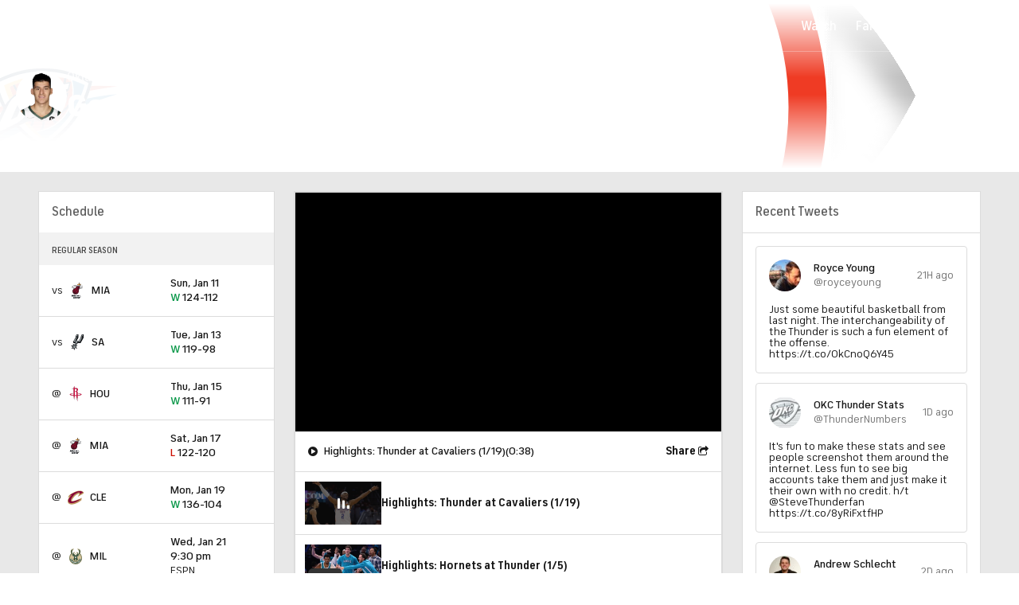

--- FILE ---
content_type: image/svg+xml
request_url: https://sports.cbsimg.net/fly/images/team-logos/343.svg
body_size: 4953
content:
<?xml version="1.0" encoding="UTF-8" standalone="no"?>
<svg width="500px" height="500px" viewBox="0 0 500 500" version="1.1" xmlns="http://www.w3.org/2000/svg" xmlns:xlink="http://www.w3.org/1999/xlink">
    <!-- Generator: Sketch 39.1 (31720) - http://www.bohemiancoding.com/sketch -->
    <title>IND</title>
    <desc>Created with Sketch.</desc>
    <defs>
        <polygon id="path-1" points="96.031746 65.0578045 96.031746 0.311740602 0.0563492063 0.311740602 0.0563492063 65.0578045 96.031746 65.0578045"></polygon>
    </defs>
    <g id="NBA" stroke="none" stroke-width="1" fill="none" fill-rule="evenodd">
        <g id="IND">
            <g id="IPacers_Global_pms" transform="translate(0.000000, 39.000000)">
                <path d="M418.190476,58.668312 C387.230952,21.3355902 342.643651,0.567954887 292.661111,0.483078947 L92.7595238,0.499736842 L0,421.888154 L170.655556,422 L195.143651,320.03068 C218.072222,320.03068 278.342063,320.056064 278.275397,320.056064 C335.443651,320.451094 382.352381,301.101759 413.924603,264.087917 C471.272222,201.667613 461.196825,110.544169 418.190476,58.668312" id="Fill-1" fill="#B6B7B6"></path>
                <path d="M186.412698,308.92859 L161.93254,410.89315 L13.8007937,410.950263 L101.69127,11.5978609 L292.63254,11.7271579 C340.181746,11.8128271 380.904762,31.0828383 409.642063,65.7550564 C451.993651,116.824989 456.140476,201.712827 405.472222,256.89012 C374.402381,293.310624 328.849206,309.306962 278.356349,308.941282 L186.412698,308.92859" id="Fill-2" fill="#00264A"></path>
                <path d="M82.0111111,100.309083 L165.706349,100.368575 C175.321429,100.368575 185.55873,108.443688 181.122222,120.653132 C178.377778,128.203917 176.279365,136.950898 175.299206,145.166414 C174.539683,151.579703 181.709524,155.625985 185.815079,155.625985 L356.38254,155.744177 C359.584921,155.744177 361.284921,154.833545 361.284921,153.308158 C361.284921,151.782771 361.138095,146.130985 360.52381,142.170372 C359.931746,138.38665 359.307143,137.743338 356.247619,137.743338 C334.988889,137.725094 326.318254,128.253891 304.038889,113.892406 C281.756349,99.5317143 249.07619,91.2662256 220.987302,91.2495677 L84.0452381,91.1551729 L82.0111111,100.309083" id="Fill-3" fill="#F7C03B"></path>
                <path d="M185.343651,210.715229 C182.392857,204.391575 179.665079,196.882038 177.992063,189.967425 C175.876984,181.115737 168.395238,173.926665 155.574603,173.91556 L65.8103175,173.855274 L68.0349206,163.793906 L358.975397,163.987455 C361.868254,163.987455 361.253968,165.205861 361.110317,168.40735 C360.942857,171.626289 360.2,177.575538 359.728571,181.083214 C359.269841,184.587718 356.373016,183.759583 353.610317,183.821455 C347.057143,183.968203 334.889683,185.514214 327.793651,190.830462 C315.73254,199.887598 290.030159,215.782402 275.564286,220.413297 C260.069048,225.338481 202.13254,243.070414 185.168254,210.415387" id="Fill-4" fill="#F7C03B"></path>
                <path d="M49.7174603,247.109556 L201.640476,247.217436 C208.350794,247.217436 214.111905,248.811835 218.6,252.534477 C231.433333,263.111447 248.080952,270.797876 265.740476,275.905504 C273.676984,278.192395 287.302381,275.236808 299.499206,268.337267 C329.91746,251.157425 349.479365,218.467496 355.893651,197.411917 C357.575397,191.917985 354.369841,192.366955 350.105556,192.662831 C337.289683,193.578222 323.822222,205.16815 306.104762,216.455064 C288.378571,227.727699 252.334921,238.399064 218.129365,238.364955 L51.6690476,238.257868 L49.7174603,247.109556" id="Fill-5" fill="#F7C03B"></path>
                <path d="M272.578571,43.7610827 C274.722222,43.3803308 282.411111,42.9067707 286.686508,44.5908045 C315.544444,55.9483158 342.845238,85.9809135 354.269048,117.893474 C356.472222,124.032305 357.012698,127.967534 354.263492,128.279274 C341.034921,129.736444 334.873016,123.219241 319.305556,112.681932 C303.738095,102.139865 289.396032,94.9555526 269.687302,88.6842519 C250.269048,82.5049662 214.884921,81.6252707 210.304762,81.4713835 C205.738889,81.3174962 206.318254,79.4002519 208.310317,77.4187556 C225.261111,60.5078195 248.040476,48.2253985 272.578571,43.7610827" id="Fill-6" fill="#F7C03B"></path>
                <path d="M411.037302,153.18362 C411.11746,154.401233 409.82619,155.781459 408.3,155.781459 C408.144444,155.781459 375.01746,155.753695 375.01746,155.753695 C370.742063,155.753695 370.665079,153.774579 370.526984,151.326662 C370.359524,148.886677 369.67619,144.001154 369.528571,141.099508 C369.379365,138.289083 368.354762,135.061417 372.11746,133.48209 C381.384921,129.570658 390.146825,120.513523 394.128571,112.733492 C395.469841,110.120583 397.480159,105.793496 399.75873,109.470132 C407.638095,122.055568 410.100794,137.587865 411.037302,153.18362" id="Fill-7" fill="#F7C03B"></path>
                <path d="M399.137302,212.945801 C398.55873,214.065846 396.430159,214.90588 395.743651,213.077477 C390.879365,200.095425 379.35,191.166 371.407143,186.73738 C369.001587,185.398402 368.804762,183.83494 369.107143,181.470312 C369.419841,179.103305 370.419841,171.54538 370.574603,168.34865 C370.702381,165.826962 371.722222,164.000147 373.626984,164.000147 L408.3,164.020771 C409.52381,164.030289 411.061905,165.127331 411.061905,166.040342 C411.061905,182.572906 406.04127,198.881778 399.137302,212.945801" id="Fill-8" fill="#F7C03B"></path>
                <path d="M308.95873,277.986154 C306.514286,278.33359 301.178571,277.496729 309.583333,272.618346 C334.790476,257.980816 357.231746,223.626684 363.221429,203.899771 C365.510317,196.370402 365.752381,195.978545 368.638889,196.808267 C372.495238,197.900549 378.56746,203.150959 383.22381,209.556316 C387.87381,215.965639 389.895238,228.451128 387.203175,232.036541 C369.102381,256.31344 340.311111,273.383816 308.95873,277.986154" id="Fill-9" fill="#F7C03B"></path>
                <path d="M373.047619,122.491053 C367.19127,125.645741 366.054762,125.058748 364.805556,120.648372 C353.85873,82.266203 321.561905,53.8438684 308.371429,45.4443233 C305.849206,43.8554774 306.502381,42.795718 308.322222,43.0368609 C339.934127,47.2417895 370.886508,64.4620865 386.469841,88.0504586 C395.38254,101.564771 378.71746,119.440278 373.047619,122.491053" id="Fill-10" fill="#F7C03B"></path>
                <path d="M214.331746,341.520951 L195.399206,421.219459 L208.173016,421.219459 C208.173016,421.219459 214.884921,392.967669 215.207937,391.652489 L235.638095,391.652489 C240.571429,391.652489 244.333333,388.682624 245.466667,383.893876 L253.624603,349.603203 C253.806349,348.850425 253.876984,348.136515 253.876984,347.456714 C253.876984,346.055865 253.507937,344.846977 252.744444,343.87606 C251.525397,342.331635 249.407937,341.520951 246.63254,341.520951 L214.331746,341.520951 L214.331746,341.520951 Z M240.090476,352.743613 C239.710317,354.321353 233.811111,379.148756 233.505556,380.439346 L217.857937,380.439346 C218.337302,378.443571 224.155556,354.00644 224.451587,352.743613 L240.090476,352.743613 L240.090476,352.743613 Z" id="Fill-11" fill="#00264A"></path>
                <path d="M272.074603,357.071492 C267.174603,357.071492 263.989683,359.582868 262.868254,364.337508 L259.524603,378.443571 L272.010317,378.443571 C272.010317,378.443571 274.210317,369.100079 274.5,367.881673 L288.189683,367.881673 C287.763492,369.714835 285.101587,380.865312 284.826984,382.032951 L266.644444,382.032951 C261.145238,382.032951 257.521429,385.098004 256.151587,390.906056 L250.642857,414.046252 C250.496825,414.653075 250.434921,415.228169 250.434921,415.798504 C250.434921,417.146207 250.827778,418.379684 251.620635,419.366466 C252.822222,420.889474 254.819048,421.728714 257.237302,421.728714 C257.301587,421.728714 257.569048,421.708883 257.569048,421.708883 C262.073016,421.36938 271.906349,420.629293 275.749206,420.242989 C275.692063,420.446056 275.507143,421.219459 275.507143,421.219459 L287.985714,421.219459 L301.403175,364.752368 C301.987302,362.299692 301.755556,360.381654 300.686508,359.040297 C299.665079,357.737015 297.914286,357.071492 295.528571,357.071492 L272.074603,357.071492 L272.074603,357.071492 Z M282.231746,392.946252 C281.824603,394.685019 278.323016,409.420117 278.039683,410.602034 L263.93254,410.602034 C264.345238,408.875959 267.856349,394.131342 268.144444,392.946252 L282.231746,392.946252 L282.231746,392.946252 Z" id="Fill-12" fill="#00264A"></path>
                <path d="M324.389683,357.071492 C319.606349,357.071492 316.499206,359.582868 315.360317,364.337508 L303.674603,413.545722 C303.080952,416.024575 303.303968,417.955305 304.353968,419.277624 C305.37619,420.566628 307.136508,421.219459 309.55873,421.219459 L332.605556,421.219459 C337.438095,421.219459 340.46746,418.777887 341.614286,413.95741 L346.162698,394.80559 L333.887302,394.80559 C333.887302,394.80559 330.475397,409.145658 330.18254,410.410071 L316.900794,410.410071 C317.36746,408.41747 326.699206,369.178609 327.001587,367.881673 L340.284127,367.881673 C339.844444,369.755289 337.785714,378.302376 337.785714,378.302376 L350.079365,378.302376 L353.314286,364.752368 C353.91746,362.210056 353.704762,360.324541 352.65873,358.990323 C351.651587,357.726703 349.890476,357.071492 347.422222,357.071492 L324.389683,357.071492" id="Fill-13" fill="#00264A"></path>
                <path d="M375.045238,357.071492 C370.271429,357.071492 367.163492,359.582868 366.026984,364.337508 L354.338889,413.545722 C353.746825,416.024575 353.969841,417.955305 355.024603,419.277624 C356.042857,420.566628 357.792857,421.219459 360.215873,421.219459 L383.350794,421.219459 C385.705556,421.270226 387.670635,420.675301 389.199206,419.47038 C390.742063,418.240075 391.792857,416.432297 392.375397,413.95741 L396.652381,396.010511 L384.169048,396.010511 C384.169048,396.010511 381.044444,409.167075 380.738889,410.410071 L367.550794,410.410071 C368.004762,408.52297 371.515873,393.75059 371.803968,392.541703 L394.546825,392.541703 L398.161905,389.626571 L404.07381,364.752368 C404.289683,363.858395 404.388889,363.038985 404.388889,362.290966 C404.388889,360.966267 404.065079,359.866053 403.393651,359.020466 C402.364286,357.726703 400.612698,357.071492 398.188095,357.071492 L375.045238,357.071492 L375.045238,357.071492 Z M390.851587,367.881673 C390.461111,369.519699 387.742063,380.982711 387.468254,382.121793 L374.27619,382.121793 C374.665873,380.491699 377.385714,369.039 377.668254,367.881673 L390.851587,367.881673 L390.851587,367.881673 Z" id="Fill-14" fill="#00264A"></path>
                <g id="Group-18" transform="translate(403.968254, 356.161654)">
                    <mask id="mask-2" fill="white">
                        <use xlink:href="#path-1"></use>
                    </mask>
                    <g id="Clip-16"></g>
                    <path d="M43.9952381,0.356161654 C38.968254,0.932842105 30.8904762,1.88392857 27.4119048,2.4383985 C27.4555556,2.28371805 27.7793651,0.910631579 27.7793651,0.910631579 L15.2984127,0.909838346 L0.0563492063,65.0578045 L12.5301587,65.0578045 C12.5301587,65.0578045 24.6730159,13.9791466 24.9896825,12.6314436 L37.3825397,12.6314436 C36.9285714,14.5121992 35.3507937,22.1407218 35.3507937,22.1407218 L47.9261905,22.1407218 L51.0373016,8.08859774 C51.6142857,5.66923684 51.3690476,3.76627068 50.3150794,2.42808647 C49.2055556,1.02089098 47.2396825,0.311740602 44.4603175,0.311740602 C44.3579365,0.318086466 43.9952381,0.356161654 43.9952381,0.356161654" id="Fill-15" fill="#00264A" mask="url(#mask-2)"></path>
                    <path d="M66.7071429,0.909838346 C64.202381,0.909838346 59.7904762,1.85457895 58.2936508,8.17585338 L54.6555556,23.4733534 C54.5222222,24.0294098 54.3420635,24.9820827 54.3420635,25.9799699 C54.3420635,27.0627331 54.597619,28.1938835 55.2952381,29.0307444 C55.3309524,29.0735789 55.35,29.1497293 55.384127,29.1965301 C55.4071429,29.2147744 55.4071429,29.2353985 55.4301587,29.2536429 L55.4071429,29.210015 C55.5452381,29.3496241 55.7246032,29.4828872 56.0642857,29.7041992 C70.331746,39.4355827 74.1063492,42.1603383 75.0873016,42.9480188 C74.8698413,43.8959323 72.5047619,53.8192782 72.4087302,54.2484173 L60.1222222,54.2484173 C60.5722222,52.3716278 63.481746,40.1494925 63.481746,40.1494925 L50.9920635,40.1494925 L46.9079365,57.3840677 C46.2928571,59.9152744 46.5388889,61.8832857 47.6039683,63.2309887 C48.5619048,64.4454286 50.1071429,65.0578045 52.1888889,65.0578045 L75.6261905,65.0578045 C80.0071429,65.0578045 82.9,62.5496015 84.0357143,57.7957556 L88.0293651,40.9831805 C88.1388889,40.5445226 88.3388889,39.6957632 88.3388889,38.6748722 C88.3388889,37.3271692 87.9960317,35.6756579 86.6293651,34.2280075 L86.5579365,34.1383722 L86.4634921,34.0876053 C79.8460317,29.7898684 69.4126984,22.9109511 67.6063492,21.4997895 C67.8277778,20.5526692 69.7285714,12.5449812 69.931746,11.7200188 L82.5166667,11.7200188 C82.0674603,13.5841165 80.0674603,22.3160263 80.0674603,22.3160263 L92.5492063,22.3160263 L95.7222222,8.59071429 C96.315873,6.16342105 96.047619,4.16288722 94.9888889,2.80883835 C94.3039683,1.94421429 92.9230159,0.909838346 90.2531746,0.909838346 L66.7071429,0.909838346" id="Fill-17" fill="#00264A" mask="url(#mask-2)"></path>
                </g>
            </g>
        </g>
    </g>
</svg>

--- FILE ---
content_type: application/javascript
request_url: https://sg-platform.cbssports.com/widgets/scripts/sg.min.js
body_size: 73065
content:
(()=>{var e,t,i,o,n={805:(e,t,i)=>{var o={"./six-pack/007c38a3-25ed-4ea5-bd5b-093fc64be619.json":[54,54],"./six-pack/259261d5-1425-45f8-aaf7-df163dfa5ecf.json":[759,759],"./six-pack/38b34e2b-3153-470b-b16c-2722f7e08ed4.json":[789,789],"./six-pack/4073d3cf-999c-4b43-b437-164b1b298ef0.json":[272,272],"./six-pack/595a50dd-b867-4f80-89ae-461979a1bc66.json":[291,291],"./six-pack/80289a32-b0c1-4442-8957-5f34b0567530.json":[147,147],"./six-pack/afe72b6c-e17c-49bd-bd2e-cbfa3b977dd2.json":[337,337],"./sweetspot-markets/0ab5e37d-0f79-40c6-b536-ff88c7be5286_sr:market:219.json":[271,271],"./sweetspot-markets/117502b6-bf44-4b37-b40e-8d1e34bd3a76_sr:market:225.json":[433,433],"./sweetspot-markets/56779053-89da-4939-bc22-9669ae1fe05a_sr:market:223.json":[660,660],"./sweetspot-markets/6aeceec3-95b2-44a2-a253-0cbea959c13c_ad2258ab-67f0-41c2-bcf3-f3ba145187dc_sr:market:6001.json":[43,43],"./sweetspot-markets/6aeceec3-95b2-44a2-a253-0cbea959c13c_ad2258ab-67f0-41c2-bcf3-f3ba145187dc_sr:market:915.json":[523,523],"./sweetspot-markets/73ea570e-a983-4b5a-baaf-d84e2c68f4ae_e06a9c07-453a-4bb0-a7e9-2c3a64166dad_sr:market:914.json":[307,307],"./sweetspot-markets/b421b804-dcb1-4177-b8ca-6940a125ee91_sr:market:219.json":[691,691],"./sweetspot-markets/b421b804-dcb1-4177-b8ca-6940a125ee91_sr:market:223.json":[282,282],"./sweetspot-markets/b421b804-dcb1-4177-b8ca-6940a125ee91_sr:market:225.json":[188,188],"./sweetspot-markets/ca630b7f-6f47-4144-b93b-dd1e4c443e07_64bd0f02-6a5d-407e-98f1-fd02048ea21d_sr:market:915.json":[126,126],"./sweetspot-markets/d42c74e9-0e0f-4177-a842-cdb6877068cf_sr:market:225.json":[659,659],"./sweetspot-markets/e5d17309-0f31-489c-9a94-c939c3e8bd21_sr:market:219.json":[60,60],"./sweetspot-markets/f895a349-36ec-4b9a-b7a3-7830ea95f07a_sr:market:223.json":[17,17]};function n(e){if(!i.o(o,e))return Promise.resolve().then((()=>{var t=new Error("Cannot find module '"+e+"'");throw t.code="MODULE_NOT_FOUND",t}));var t=o[e],n=t[0];return i.e(t[1]).then((()=>i.t(n,17)))}n.keys=()=>Object.keys(o),n.id=805,e.exports=n}},s={};function a(e){var t=s[e];if(void 0!==t)return t.exports;var i=s[e]={exports:{}};return n[e](i,i.exports,a),i.exports}a.m=n,t=Object.getPrototypeOf?e=>Object.getPrototypeOf(e):e=>e.__proto__,a.t=function(i,o){if(1&o&&(i=this(i)),8&o)return i;if("object"==typeof i&&i){if(4&o&&i.__esModule)return i;if(16&o&&"function"==typeof i.then)return i}var n=Object.create(null);a.r(n);var s={};e=e||[null,t({}),t([]),t(t)];for(var r=2&o&&i;"object"==typeof r&&!~e.indexOf(r);r=t(r))Object.getOwnPropertyNames(r).forEach((e=>s[e]=()=>i[e]));return s.default=()=>i,a.d(n,s),n},a.d=(e,t)=>{for(var i in t)a.o(t,i)&&!a.o(e,i)&&Object.defineProperty(e,i,{enumerable:!0,get:t[i]})},a.f={},a.e=e=>Promise.all(Object.keys(a.f).reduce(((t,i)=>(a.f[i](e,t),t)),[])),a.u=e=>e+".sg.min.js",a.g=function(){if("object"==typeof globalThis)return globalThis;try{return this||new Function("return this")()}catch(e){if("object"==typeof window)return window}}(),a.o=(e,t)=>Object.prototype.hasOwnProperty.call(e,t),i={},o="SampleWidget:",a.l=(e,t,n,s)=>{if(i[e])i[e].push(t);else{var r,l;if(void 0!==n)for(var d=document.getElementsByTagName("script"),c=0;c<d.length;c++){var p=d[c];if(p.getAttribute("src")==e||p.getAttribute("data-webpack")==o+n){r=p;break}}r||(l=!0,(r=document.createElement("script")).charset="utf-8",r.timeout=120,a.nc&&r.setAttribute("nonce",a.nc),r.setAttribute("data-webpack",o+n),r.src=e),i[e]=[t];var u=(t,o)=>{r.onerror=r.onload=null,clearTimeout(h);var n=i[e];if(delete i[e],r.parentNode&&r.parentNode.removeChild(r),n&&n.forEach((e=>e(o))),t)return t(o)},h=setTimeout(u.bind(null,void 0,{type:"timeout",target:r}),12e4);r.onerror=u.bind(null,r.onerror),r.onload=u.bind(null,r.onload),l&&document.head.appendChild(r)}},a.r=e=>{"undefined"!=typeof Symbol&&Symbol.toStringTag&&Object.defineProperty(e,Symbol.toStringTag,{value:"Module"}),Object.defineProperty(e,"__esModule",{value:!0})},(()=>{var e;a.g.importScripts&&(e=a.g.location+"");var t=a.g.document;if(!e&&t&&(t.currentScript&&"SCRIPT"===t.currentScript.tagName.toUpperCase()&&(e=t.currentScript.src),!e)){var i=t.getElementsByTagName("script");if(i.length)for(var o=i.length-1;o>-1&&(!e||!/^http(s?):/.test(e));)e=i[o--].src}if(!e)throw new Error("Automatic publicPath is not supported in this browser");e=e.replace(/^blob:/,"").replace(/#.*$/,"").replace(/\?.*$/,"").replace(/\/[^\/]+$/,"/"),a.p=e})(),(()=>{var e={792:0};a.f.j=(t,i)=>{var o=a.o(e,t)?e[t]:void 0;if(0!==o)if(o)i.push(o[2]);else{var n=new Promise(((i,n)=>o=e[t]=[i,n]));i.push(o[2]=n);var s=a.p+a.u(t),r=new Error;a.l(s,(i=>{if(a.o(e,t)&&(0!==(o=e[t])&&(e[t]=void 0),o)){var n=i&&("load"===i.type?"missing":i.type),s=i&&i.target&&i.target.src;r.message="Loading chunk "+t+" failed.\n("+n+": "+s+")",r.name="ChunkLoadError",r.type=n,r.request=s,o[1](r)}}),"chunk-"+t,t)}};var t=(t,i)=>{var o,n,[s,r,l]=i,d=0;if(s.some((t=>0!==e[t]))){for(o in r)a.o(r,o)&&(a.m[o]=r[o]);l&&l(a)}for(t&&t(i);d<s.length;d++)n=s[d],a.o(e,n)&&e[n]&&e[n][0](),e[n]=0},i=self.webpackChunkSampleWidget=self.webpackChunkSampleWidget||[];i.forEach(t.bind(null,0)),i.push=t.bind(null,i.push.bind(i))})(),(()=>{"use strict";function e(e){for(var t=1;t<arguments.length;t++){var i=arguments[t];for(var o in i)e[o]=i[o]}return e}var t=function t(i,o){function n(t,n,s){if("undefined"!=typeof document){"number"==typeof(s=e({},o,s)).expires&&(s.expires=new Date(Date.now()+864e5*s.expires)),s.expires&&(s.expires=s.expires.toUTCString()),t=encodeURIComponent(t).replace(/%(2[346B]|5E|60|7C)/g,decodeURIComponent).replace(/[()]/g,escape);var a="";for(var r in s)s[r]&&(a+="; "+r,!0!==s[r]&&(a+="="+s[r].split(";")[0]));return document.cookie=t+"="+i.write(n,t)+a}}return Object.create({set:n,get:function(e){if("undefined"!=typeof document&&(!arguments.length||e)){for(var t=document.cookie?document.cookie.split("; "):[],o={},n=0;n<t.length;n++){var s=t[n].split("="),a=s.slice(1).join("=");try{var r=decodeURIComponent(s[0]);if(o[r]=i.read(a,r),e===r)break}catch(e){}}return e?o[e]:o}},remove:function(t,i){n(t,"",e({},i,{expires:-1}))},withAttributes:function(i){return t(this.converter,e({},this.attributes,i))},withConverter:function(i){return t(e({},this.converter,i),this.attributes)}},{attributes:{value:Object.freeze(o)},converter:{value:Object.freeze(i)}})}({read:function(e){return'"'===e[0]&&(e=e.slice(1,-1)),e.replace(/(%[\dA-F]{2})+/gi,decodeURIComponent)},write:function(e){return encodeURIComponent(e).replace(/%(2[346BF]|3[AC-F]|40|5[BDE]|60|7[BCD])/g,decodeURIComponent)}},{path:"/"});const i=()=>{const e=t.get("_lr_geo_location_state");if("string"==typeof e&&e)return e;try{const e=JSON.parse(t.get("fly_geo")||"");return"string"==typeof(null==e?void 0:e.region)?e.region:""}catch(e){return""}};class o{constructor(){this.storageName="sg_config",this.config={},this.config=this.readStorage(this.storageName)}setItem(e,t){this.config[e]=t,this.writeStorage(this.storageName,this.config)}getItem(e){return this.config[e]}removeItem(e){delete this.config[e],this.writeStorage(this.storageName,this.config)}clear(){this.config={},this.writeStorage(this.storageName,this.config)}readStorage(e){const t=localStorage.getItem(e);try{return t?JSON.parse(t):{}}catch(e){}return{}}writeStorage(e,t){localStorage.setItem(e,JSON.stringify(t))}}o.version="1.0.0";const n=new o,s=new class{constructor(){this.apiUrl="https://slc.cbssports.com"}generateUId(){return`${Date.now().toString(36)}${Math.random().toString(36).slice(2,7)}`.toLowerCase()}generateVUId(){return"10000000-1000-4000-8000-100000000000".replace(/[018]/g,(e=>(+e^crypto.getRandomValues(new Uint8Array(1))[0]&15>>+e/4).toString(16)))}sendVisitRequest(e){return function(e,t,i,o){return new(i||(i=Promise))((function(t,n){function s(e){try{r(o.next(e))}catch(e){n(e)}}function a(e){try{r(o.throw(e))}catch(e){n(e)}}function r(e){var o;e.done?t(e.value):(o=e.value,o instanceof i?o:new i((function(e){e(o)}))).then(s,a)}r((o=o.apply(e,[])).next())}))}(this,0,void 0,(function*(){try{const t=new URLSearchParams;for(const[i,o]of Object.entries(e))null!=o&&t.set(i,"object"==typeof o?JSON.stringify(o):String(o));const o=i();o&&t.set("location",o),n.setItem("location",o);const s=!1;s&&(t.set("location","nj"),n.setItem("location","nj"));const a=`${this.apiUrl}/visit/new-visit/cbs?${t.toString()}`,r=yield fetch(a,{method:"GET",headers:{Accept:"application/json, text/plain, */*"}});if(r.ok){const e=yield r.json();return s?Object.assign(Object.assign({},e),{exclusive:{nfl:{all:"draftkings"},nba:{snippet:"betmgm"}}}):e}}catch(e){}return null}))}},a=30/1440,r="cbs-widgets-initialized",l="cbs-widgets-test-version",d=9999999,c=6e4,p="sidelines",u=e=>{let t;return t=(e=Number(e))>0?e/100+1:100/Math.abs(e)+1,parseFloat(t.toFixed(2))},h=(...e)=>{if(0===e.length)return 0;const t=e.map((e=>e>0?100/(e+100):-e/(100-e))).reduce(((e,t)=>e*t),1);if(0===t)return 1/0;let i;return i=.5===t?100:t<.5?Math.round(100*(1-t)/t):Math.round(-100*t/(1-t)),i},g=new class{constructor(){this.apiUrl="https://slc.cbssports.com"}getClickoutUrl({op:e,dl:t,clickoutElement:o},n){const s=_(),a=j(),r=`${window.__window_vguid||""}-${n}`,l="string"==typeof t?t:JSON.stringify(t),d=new URLSearchParams({op:e,type:"sport",dl:l,clickoutElement:o,s_c:s,vid:a,utm_referrer:document.referrer,st:i(),sid:r,pt:"cbs-general"}),c=new URLSearchParams({sourceUrl:window.location.href}).toString();return`${this.apiUrl}/clickout/redirect?${d.toString()}&${c}`}},m=()=>Math.floor(65535*Math.random()).toString(16).padStart(4,"0"),b={best:{label:"Best Odds *"},draftkings:{label:"DraftKings"},fanduel:{label:"FanDuel"},betmgm:{label:"BetMGM"},mgm:{label:"BetMGM"},caesars:{label:"Caesars"}},f=e=>{var t;const i=e.toLowerCase();return(null===(t=b[i])||void 0===t?void 0:t.label)||e},v=[[["nfl235"],[{marketName:"1st Quarter Betting",betslipTextStructure:"[t_abbr] To Win\n1st Quarter 3-Way Bet"},{marketName:"2nd Quarter Betting",betslipTextStructure:"[t_abbr] To Win\n2nd Quarter 3-Way Bet"},{marketName:"3rd Quarter Betting",betslipTextStructure:"[t_abbr] To Win\n3rd Quarter 3-Way Bet"},{marketName:"4th Quarter Betting",betslipTextStructure:"[t_abbr] To Win\n4th Quarter 3-Way Bet"}]],[["nba303"],[{marketName:"4th Quarter Spread",betslipTextStructure:"[t_abbr] [Line]\n4th Quarter Spread"},{marketName:"3rd Quarter Spread",betslipTextStructure:"[t_abbr] [Line]\n3rd Quarter Spread"},{marketName:"2nd Quarter Spread",betslipTextStructure:"[t_abbr] [Line]\n2nd Quarter Spread"},{marketName:"1st Quarter Spread",betslipTextStructure:"[t_abbr] [Line]\n1st Quarter Spread"}]],[["nba236"],[{marketName:"1st Quarter Total Points",betslipTextStructure:"[O/U] [Line]\n1st Quarter Total"},{marketName:"2nd Quarter Total Points",betslipTextStructure:"[O/U] [Line]\n2nd Quarter Total"}]],[["ncaaf917"],[{marketName:"Total Carries",betslipTextStructure:"[O/U] [Line]\n[p_name] Carries"}]],[["ncaaf235"],[{marketName:"4th Quarter Betting",betslipTextStructure:"[t_abbr] To Win\n4th Quarter 3-Way Bet"},{marketName:"3rd Quarter Betting",betslipTextStructure:"[t_abbr] To Win\n3rd Quarter 3-Way Bet"},{marketName:"2nd Quarter Betting",betslipTextStructure:"[t_abbr] To Win\n2nd Quarter 3-Way Bet"},{marketName:"1st Quarter Betting",betslipTextStructure:"[t_abbr] To Win\n1st Quarter 3-Way Bet"}]],[["ncaaf68","ncaab68"],[{marketName:"1st Half Standard",betslipTextStructure:"[O/U] [Line]\n1st Half Total"}]],[["ncaab227"],[{marketName:"Single Game Team Totals",betslipTextStructure:"[O/U] [Line]\n[t_abbr] Total Points"}]],[["ncaab228"],[{marketName:"Single Game Team Totals",betslipTextStructure:"[O/U] [Line]\n[t_abbr] Total Points"}]],[["ncaab921"],[{marketName:"Total Points",betslipTextStructure:"[O/U] [Line]\n[p_name] Points"}]],[["nfl223"],[{marketName:"spread",betslipTextStructure:"[t_abbr] [Line] \n[b_type]"}]],[["nfl219"],[{marketName:"2way",betslipTextStructure:"[t_abbr]\nMoneyline"}]],[["nfl225"],[{marketName:"total",betslipTextStructure:"[O/U] [Line]\nTotal"}]],[["nfl919","ncaaf919"],[{marketName:"Total Receiving Yards",betslipTextStructure:"[O/U] [Line]\n[p_name] Receiving YDs"}]],[["nfl918","ncaaf918"],[{marketName:"Total Rushing Yards",betslipTextStructure:"[O/U] [Line]\n[p_name] Rush YDs"}]],[["nfl914","ncaaf914"],[{marketName:"Total Passing Yards",betslipTextStructure:"[O/U] [Line]\n[p_name] Passing YDs"}]],[["nfl920","ncaaf920"],[{marketName:"Total Receptions",betslipTextStructure:"[O/U] [Line]\n[p_name] Receptions"}]],[["nfl64"],[{marketName:"1st Half Money Line",betslipTextStructure:"[t_abbr]\n1st Half Moneyline"}]],[["nfl66"],[{marketName:"1st Half Spread",betslipTextStructure:"[t_abbr] [Line]\n1st Half Spread"}]],[["nfl68"],[{marketName:"1st Half Standard",betslipTextStructure:"[O/U] [Line]\n1st Half Total"}]],[["nfl302","ncaaf302"],[{marketName:"1st Quarter Money Line",betslipTextStructure:"[t_abbr]\n1st Quarter Moneyline"}]],[["nfl303"],[{marketName:"1st Quarter Spread",betslipTextStructure:"[t_abbr] [Line]\n1st Quarter Spread"}]],[["nfl236"],[{marketName:"1st Quarter Total Points",betslipTextStructure:"[O/U] [Line]\n1st Quarter Total"}]],[["nfl6002","ncaaf6002"],[{marketName:"Longest Passing Completion",betslipTextStructure:"[O/U] [Line]\n[p_name] Longest Pass"}]],[["nfl6004","ncaaf6004"],[{marketName:"Longest Reception",betslipTextStructure:"[O/U] [Line]\n[p_name] Longest Reception"}]],[["nfl228","nfl227","ncaaf227","ncaaf228"],[{marketName:"Single Game Team Totals",betslipTextStructure:"[O/U] [Line]\n[t_abbr] Total Points"}]],[["nfl6008","nfl6007"],[{marketName:"Total Kicking Points",betslipTextStructure:"[O/U] [Line]\n[p_name] Kicking Points"}]],[["nfl6009"],[{marketName:"Total Made Field Goals",betslipTextStructure:"[O/U] [Line]\n[p_name] Field Goals Made"}]],[["nfl6001","ncaaf6001"],[{marketName:"Total Passing Attempts",betslipTextStructure:"[O/U] [Line]\n[p_name] Pass Attempts"}]],[["nfl915"],[{marketName:"Total Passing Completions",betslipTextStructure:"[O/U] [Line]\n[p_name] Completions"}]],[["nfl916","ncaaf916"],[{marketName:"Total Passing Touchdowns",betslipTextStructure:"[O/U] [Line]\n[p_name] Passing TDs"}]],[["nfl6005","ncaaf6005"],[{marketName:"Total Rushing + Receiving Yards",betslipTextStructure:"[O/U] [Line]\n[p_name] Rush + Receiving YDs"}]],[["nfl917"],[{marketName:"Total Carries",betslipTextStructure:"[O/U] [Line]\n[p_name] Rush Attempts"}]],[["nfl6000","ncaaf6000"],[{marketName:"Total Passing Interceptions",betslipTextStructure:"[O/U] [Line]\n[p_name] Interceptions"}]],[["nfl6003"],[{marketName:"Total Passing Plus Rushing Yards",betslipTextStructure:"[O/U] [Line]\n[p_name] Pass + Rush YDs"}]],[["nfl6006","ncaaf6006"],[{marketName:"Longest Rush",betslipTextStructure:"[O/U] [Line]\n[p_name] Longest Rush"}]],[["nfl6011"],[{marketName:"Total Tackles",betslipTextStructure:"[O/U] [Line]\n[p_name] Tackles"}]],[["nfl6013"],[{marketName:"Total Sacks",betslipTextStructure:"[O/U] [Line]\n[p_name] Sacks"}]],[["nfl6012"],[{marketName:"Total Tackles Plus Assists",betslipTextStructure:"[O/U] [Line]\n[p_name] Tackles + Assists"}]],[["nfl1","ncaaf60","ncaaf1"],[{marketName:"3way",betslipTextStructure:"[t_abbr] To Win\n3-Way Bet"}]],[["nfl6023","ncaaf47","ncaaf6023","ncaab47"],[{marketName:"Double Result",betslipTextStructure:"[t_abbr]/[t_abbr]\nDouble Result"}]],[["nfl6024"],[{marketName:"1st Team Touchdown",betslipTextStructure:"[t_abbr]\n1st Team Touchdown"}]],[["nfl83","ncaaf83"],[{marketName:"2nd Half Betting",betslipTextStructure:"[t_abbr] To Win\n2nd Half 3-Way Bet"}]],[["nfl6014","ncaaf6014"],[{marketName:"First Touchdown Scorer",betslipTextStructure:"[p_name]\nFirst Touchdown Scorer"}]],[["nfl6029"],[{marketName:"Total 1st Half Touchdowns",betslipTextStructure:"[O/U] [Line]\n1st Half Total Touchdowns"}]],[["nfl232","nba232","ncaab232"],[{marketName:"2nd Half Total Points (Inc. OT)",betslipTextStructure:"[O/U] [Line]\n2nd Half Total"}]],[["nfl231","nba231","ncaaf231","ncaab231"],[{marketName:"2nd Half Spread (Inc. OT)",betslipTextStructure:"[t_abbr] [Line]\n2nd Half Spread"}]],[["nfl69","nba69","ncaaf69","ncaab69"],[{marketName:"1st half - home total points",betslipTextStructure:"[h_abbr] [O/U] [Line]\n1st Half Home Team Total"}]],[["nfl70","nba70","ncaab70"],[{marketName:"1st half - away total points",betslipTextStructure:"[a_abbr] [O/U] [Line]\n1st Half Away Team Total"}]],[["nfl60","nba60"],[{marketName:"1st Half Betting",betslipTextStructure:"[t_abbr] To Win\n1st Half 3-Way Bet"}]],[["nfl6015","ncaaf6015"],[{marketName:"Last Touchdown Scorer",betslipTextStructure:"[p_name]\nLast Touchdown Scorer"}]],[["nfl6030"],[{marketName:"Total 2nd Half Touchdowns",betslipTextStructure:"[O/U] [Line]\n2nd Half Total Touchdowns"}]],[["nfl6010"],[{marketName:"Total Assists",betslipTextStructure:"[O/U] [Line]\n[p_name] Assisted Tackles"}]],[["nba8001"],[{marketName:"Total Blocks",betslipTextStructure:"[O/U] [Line]\n[p_name] Blocks"}]],[["nba8002"],[{marketName:"Total Turnovers",betslipTextStructure:"[O/U] [Line]\n[p_name] Turnovers"}]],[["nba924","ncaab924"],[{marketName:"Total 3pt Field Goals",betslipTextStructure:"[O/U] [Line]\n[p_name] 3-Pointers Made"}]],[["nba8007"],[{marketName:"Total Blocks + Steals",betslipTextStructure:"[O/U] [Line]\n[p_name] Blocks + Steals"}]],[["nba8000"],[{marketName:"Total Steals",betslipTextStructure:"[O/U] [Line]\n[p_name] Steals"}]],[["nba8005"],[{marketName:"Total Rebounds + Assists",betslipTextStructure:"[O/U] [Line]\n[p_name] Rebounds + Assists"}]],[["nba8004"],[{marketName:"Total Points + Assists",betslipTextStructure:"[O/U] [Line]\n[p_name] Points + Assists"}]],[["nba8003"],[{marketName:"Total Points + Rebounds",betslipTextStructure:"[O/U] [Line]\n[p_name] Points + Rebounds"}]],[["nba8006"],[{marketName:"Total Points + Assists + Rebounds",betslipTextStructure:"[O/U] [Line]\n[p_name] PTS + REB + AST"}]],[["nba922","ncaab922"],[{marketName:"Total Assists",betslipTextStructure:"[O/U] [Line]\n[p_name] Assists"}]],[["nba923","ncaab923"],[{marketName:"Total Rebounds",betslipTextStructure:"[O/U] [Line]\n[p_name] Rebounds"}]],[["nba921"],[{marketName:"Total Points",betslipTextStructure:"[O/U] [Line]\n[p_name] Points"}]],[["nba227","nba228"],[{marketName:"Single Game Team Totals",betslipTextStructure:"[O/U] [Line]\n[t_abbr] Total Points"}]],[["nba302"],[{marketName:"1st Quarter Money Line",betslipTextStructure:"[t_abbr]\n1st Quarter Moneyline"}]],[["nba68"],[{marketName:"1st Half Standard",betslipTextStructure:"[O/U] [Line]\n1st Half Total"}]],[["nba66","ncaaf66","ncaab66"],[{marketName:"1st Half Spread",betslipTextStructure:"[t_abbr] [Line]\n1st Half Spread"}]],[["nba64","ncaaf64","ncaab64"],[{marketName:"1st Half Money Line",betslipTextStructure:"[t_abbr]\n1st Half Moneyline"}]],[["nba235"],[{marketName:"2nd Quarter Money Line",betslipTextStructure:"[t_abbr]\n2nd Quarter Moneyline"}]],[["nba225","ncaaf225","ncaab225"],[{marketName:"total",betslipTextStructure:"[O/U] [Line]\nTotal"}]],[["nba1"],[{marketName:"3way",betslipTextStructure:"[t_abbr] To Win\n3-Way Bet"}]],[["nba219","mlb251","nhl219","ncaaf219","ncaab219"],[{marketName:"2way",betslipTextStructure:"[t_abbr]\nMoneyline"}]],[["nba223","ncaaf223","ncaab223"],[{marketName:"spread",betslipTextStructure:"[t_abbr] [Line] \nSpread"}]],[["mlb9028"],[{marketName:"to hit a home run",betslipTextStructure:"[p_name] \nTo Record a Stolen Base"}]],[["mlb9024"],[{marketName:"to hit a home run",betslipTextStructure:"[p_name] \nTo Record an RBI"}]],[["mlb9020"],[{marketName:"to hit a home run",betslipTextStructure:"[p_name] \nTo Record a Hit"}]],[["mlb9017"],[{marketName:"to hit a home run",betslipTextStructure:"[p_name] \nTo Record a Run"}]],[["mlb9013"],[{marketName:"to hit a home run",betslipTextStructure:"[p_name] \nTo Hit a Home Run"}]],[["mlb9007"],[{marketName:"Total Power Play Points",betslipTextStructure:"[O/U] [Line]\n[p_name] Stolen Bases"}]],[["mlb9003"],[{marketName:"Total Power Play Points",betslipTextStructure:"[O/U] [Line]\n[p_name] Home Runs"}]],[["mlb9002"],[{marketName:"Total Power Play Points",betslipTextStructure:"[O/U] [Line]\n[p_name] RBIs"}]],[["mlb9001"],[{marketName:"Total Power Play Points",betslipTextStructure:"[O/U] [Line]\n[p_name] Runs"}]],[["mlb9000"],[{marketName:"Total Power Play Points",betslipTextStructure:"[O/U] [Line]\n[p_name] Hits"}]],[["mlb926"],[{marketName:"Total Power Play Points",betslipTextStructure:"[O/U] [Line]\n[p_name] Total Bases"}]],[["mlb9010"],[{marketName:"Total Power Play Points",betslipTextStructure:"[O/U] [Line]\n[p_name] Hits Allowed"}]],[["mlb9008"],[{marketName:"Total Power Play Points",betslipTextStructure:"[O/U] [Line]\n[p_name] Pitcher Outs"}]],[["mlb928"],[{marketName:"Total Power Play Points",betslipTextStructure:"[O/U] [Line]\n[p_name] Earned Runs"}]],[["mlb925"],[{marketName:"Total Power Play Points",betslipTextStructure:"[O/U] [Line]\n[p_name] Strikeouts"}]],[["mlb9009"],[{marketName:"Total Power Play Points",betslipTextStructure:"[O/U] [Line]\n[p_name] Strikeouts"}]],[["mlb9006"],[{marketName:"Total Power Play Points",betslipTextStructure:"[O/U] [Line]\n[p_name] Triples"}]],[["mlb9005"],[{marketName:"Total Power Play Points",betslipTextStructure:"[O/U] [Line]\n[p_name] Doubles"}]],[["mlb9004"],[{marketName:"Total Power Play Points",betslipTextStructure:"[O/U] [Line]\n[p_name] Singles"}]],[["nhl7000"],[{marketName:"Total Power Play Points",betslipTextStructure:"[O/U] [Line]\n[p_name] Shots"}]],[["nhl7001"],[{marketName:"Total Power Play Points",betslipTextStructure:"[O/U] [Line]\n[p_name] Assists"}]],[["nhl7002"],[{marketName:"Total Power Play Points",betslipTextStructure:"[O/U] [Line]\n[p_name] Points"}]],[["nhl7003"],[{marketName:"Total Power Play Points",betslipTextStructure:"[O/U] [Line]\n[p_name] Power Play Points"}]],[["mlb1124"],[{marketName:"innings 1 to 5 - 2way",betslipTextStructure:"[t_abbr]\nFirst 5 Innings Moneyline"}]],[["mlb275"],[{marketName:"First 5 RunLine",betslipTextStructure:"[t_abbr] [Line]\nFirst 5 Innings Run Line"}]],[["mlb276"],[{marketName:"First 5 Total",betslipTextStructure:"[O/U] [Line]\nFirst 5 Innings Total Runs"}]],[["mlb9035"],[{marketName:"Anytime Touchdown Scorer",betslipTextStructure:"[p_name]\nTo Hit a Triple"}]],[["mlb9034"],[{marketName:"Anytime Touchdown Scorer",betslipTextStructure:"[p_name]\nTo Hit a Double"}]],[["mlb9033"],[{marketName:"Anytime Touchdown Scorer",betslipTextStructure:"[p_name]\nTo Hit a Single"}]],[["mlb9032"],[{marketName:"Anytime Touchdown Scorer",betslipTextStructure:"[p_name]\nTo Record 5 or More Total Bases"}]],[["mlb9031"],[{marketName:"Anytime Touchdown Scorer",betslipTextStructure:"[p_name]\nTo Record 4 or More Total Bases"}]],[["mlb9030"],[{marketName:"Anytime Touchdown Scorer",betslipTextStructure:"[p_name]\nTo Record 3 or More Total Bases"}]],[["mlb9029"],[{marketName:"Anytime Touchdown Scorer",betslipTextStructure:"[p_name]\nTo Record 2 or More Total Bases"}]],[["mlb9027"],[{marketName:"Anytime Touchdown Scorer",betslipTextStructure:"[p_name]\nTo Record 4 or More RBIs"}]],[["mlb9026"],[{marketName:"Anytime Touchdown Scorer",betslipTextStructure:"[p_name]\nTo Record 3 or More RBIs"}]],[["mlb9025"],[{marketName:"Anytime Touchdown Scorer",betslipTextStructure:"[p_name]\nTo Record 2 or More RBIs"}]],[["mlb9023"],[{marketName:"Anytime Touchdown Scorer",betslipTextStructure:"[p_name]\nTo Record 4 or More Hits"}]],[["mlb9022"],[{marketName:"Anytime Touchdown Scorer",betslipTextStructure:"[p_name]\nTo Record 3 or More Hits"}]],[["mlb9021"],[{marketName:"Anytime Touchdown Scorer",betslipTextStructure:"[p_name]\nTo Record 2 or More Hits"}]],[["mlb9019"],[{marketName:"Anytime Touchdown Scorer",betslipTextStructure:"[p_name]\nTo Record 3 or More Runs"}]],[["mlb9018"],[{marketName:"Anytime Touchdown Scorer",betslipTextStructure:"[p_name]\nTo Record 2 or More Runs"}]],[["mlb9015"],[{marketName:"Anytime Touchdown Scorer",betslipTextStructure:"[p_name]\nTo Record 2 or More Home Runs"}]],[["mlb9014"],[{marketName:"Anytime Touchdown Scorer",betslipTextStructure:"[p_name]\nTo Hit First Home Run"}]],[["ncaaf6017"],[{marketName:"Anytime Touchdown Scorer",betslipTextStructure:"[p_name]\nTo Score 2+ Touchdowns"}]],[["ncaaf6021"],[{marketName:"Anytime Touchdown Scorer",betslipTextStructure:"[p_name]\nTo Throw Interception"}]],[["ncaaf6018"],[{marketName:"Anytime Touchdown Scorer",betslipTextStructure:"[p_name]\nTo Score 3+ Touchdowns"}]],[["ncaaf6016","nfl6016"],[{marketName:"Anytime Touchdown Scorer",betslipTextStructure:"[p_name]\nAnytime Touchdown Scorer"}]],[["nhl235"],[{marketName:"1st Period Betting",betslipTextStructure:"[t_abbr]\n1st Period 3-Way"}]],[["mlb274"],[{marketName:"1st Period Betting",betslipTextStructure:"[t_abbr]\nFirst 5 Innings Three Way"}]],[["mlb258"],[{marketName:"total",betslipTextStructure:"[O/U] [Line]\nTotal Runs"}]],[["mlb256"],[{marketName:"RunLine",betslipTextStructure:"[t_abbr] [Line]\nRun Line"}]],[["nhl40"],[{marketName:"Last Goalscorer",betslipTextStructure:"[p_name] \nAnytime Goalscorer"}]],[["nhl38"],[{marketName:"Last Goalscorer",betslipTextStructure:"[p_name] \nFirst Goalscorer"}]],[["nhl39"],[{marketName:"Last Goalscorer",betslipTextStructure:"[p_name] \nLast Goalscorer"}]],[["nhl223"],[{marketName:"Spread",betslipTextStructure:"[t_abbr] [Line] \nPuck Line"}]],[["nhl225"],[{marketName:"Total",betslipTextStructure:"[O/U] [Line]\nTotal"}]],[["nhl227","nhl228"],[{marketName:"Single Game Team Totals",betslipTextStructure:"[O/U] [Line]\n[t_abbr] Total"}]],[["nhl236"],[{marketName:"1st Period Total Goals",betslipTextStructure:"[O/U] [Line]\n1st Period Total"}]],[["nhl303"],[{marketName:"1st Period Spread",betslipTextStructure:"[t_abbr] [Line] \n1st Period Puck Line"}]],[["nhl60"],[{marketName:"1st period 3way",betslipTextStructure:"[t_abbr]\n1st Period 3-Way"}]],[["ncaaf70"],[{marketName:"1st half - away total points",betslipTextStructure:"[t_abbr] [O/U] [Line]\n1st Half Home Team Total"}]],[["ncaaf232"],[{marketName:"2nd Half Total Points (Inc. OT)",betslipTextStructure:"[O/U] [Line]\n2nd Half Total"}]],[["ncaaf6031"],[{marketName:"Winning Margin",betslipTextStructure:"[t_abbr] To Win\nWinning Margin"}]],[["ncaaf220","ncaab220"],[{marketName:"Will There Be Overtime?",betslipTextStructure:"[Yes/No]\nWill There Be Overtime?"}]],[["ncaaf915"],[{marketName:"Total Passing Completions",betslipTextStructure:"[O/U] [Line]\n[p_name] Pass Completions"}]],[["ncaaf6025"],[{marketName:"1st Scoring Play",betslipTextStructure:"[t_abbr] To Win\n1st Scoring Play"}]],[["ncaaf6032"],[{marketName:"1st Half Winning Margin",betslipTextStructure:"[t_abbr] To Win\n1st Half Winning Margin"}]],[["ncaaf6024"],[{marketName:"1st Team Touchdown",betslipTextStructure:"[t_abbr]\nFirst Touchdown"}]],[["ncaaf236"],[{marketName:"1st Quarter Total Points",betslipTextStructure:"[O/U] [Line]\n1st Quarter Total"}]],[["ncaaf303"],[{marketName:"1st Quarter Spread",betslipTextStructure:"[t_abbr] [Line]\n1st Quarter Spread"}]],[["ncaab74"],[{marketName:"1st half odd/even",betslipTextStructure:"To Win\n1st Half Odd/Even"}]],[["nhl410"],[{marketName:"",betslipTextStructure:"[t_abbr] [Line]\nSpread"}]],[["nhl412"],[{marketName:"",betslipTextStructure:"[O/U] [Line]\nTotal"}]],[["nhl406"],[{marketName:"",betslipTextStructure:"[t_abbr]\nMoneyline"}]]],y=(e,t,i)=>{const o=`${e}${Number(t.replace("sr:market:",""))}`,n=v;if(!n||0===n.length)return"";const s=null==n?void 0:n.find((e=>e[0].includes(o)));if(!s)return"";const a=s[1];if(1===a.length)return a[0].betslipTextStructure;const r=a.find((e=>e.marketName.toLowerCase()===i.toLowerCase()));return r?r.betslipTextStructure:""},w=e=>e.charAt(0).toUpperCase()+e.slice(1).toLowerCase(),x=new class{transformBetsToWidgetData(e,t,i){return e.map(((e,o)=>{var n;return{position:o+1,gameId:null!==(n=e.game.id)&&void 0!==n?n:e.gameId,league:e.game.leagueName,market:this.getMarketForWidgetData(e,t,i),selection:this.getSelectionForWidgetData(e,i)}}))}getMarketForWidgetData(e,t,i){return{id:["six-pack","betslip"].includes(t)?e.bet.market.id:e.bet.market.id.split(":")[2],label:this.getLabelForMarket(e,e.game),operator:i&&"best"!==i?i:e.bet.operator}}getSelectionForWidgetData({bet:e,game:t,offers:i},o){var n,s,a,r,l,d;let c;switch(e.position){case t.homeTeam.abbr:c="home";break;case t.awayTeam.abbr:c="away";break;default:c=e.position}const p={label:this.getLabelForSelection(e,t),side:c,odds:null!==(s=null!==(n=e.configOdds)&&void 0!==n?n:e.altOdds)&&void 0!==s?s:e.odds};return"total"!==e.market.type.toLowerCase()&&(p.entity=this.getEntityForSelection(e.entity)),e.line&&(p.line=e.line),o&&"best"!==o&&(p.odds=null!==(r=null===(a=null==i?void 0:i[o])||void 0===a?void 0:a.odds)&&void 0!==r?r:p.odds,p.line&&(p.line=null!==(d=null===(l=null==i?void 0:i[o])||void 0===l?void 0:l.line)&&void 0!==d?d:p.line)),p}getLabelForMarket({bet:e,dataId:t},{leagueName:i}){var o,n;if("six-pack"===t.split("/")[0])return null!==(o=e.market.name)&&void 0!==o?o:e.market.type;const{id:s,name:a}=e.market;return s&&a?(null===(n=y(i,s,a).split("\n"))||void 0===n?void 0:n[1]).replace("[b_type]",w(e.market.type)).replace("[p_name] ","").replace("[t_abbr] ",""):""}getLabelForSelection({position:e,entity:t},{awayTeam:i,homeTeam:o}){if("team"===t.type){const t=(null==i?void 0:i.name)||i.abbr,n=(null==o?void 0:o.name)||o.abbr;switch(e){case"over":return t;case"under":return n;default:return"home"===e||e===o.abbr?n:t}}return`${t.text1} ${t.text2}`}getEntityForSelection({id:e,type:t}){const i={type:t};return e&&(i.id=e),i}},k={},T=new class{getWidgetDataByInstanceId(e){if(e&&k[e])return null==k?void 0:k[e]}setWidgetDataByInstanceId(e,t){const i=e||t.name;k[i]||(k[i]=t)}hasInstance(e){return!!e&&!!this.getWidgetDataByInstanceId(e)}getAllWidgets(){return Object.assign({},k)}},I=new class{getPayloadForParlayAction(e,t,i,o){let n=[];switch(t&&(n=x.transformBetsToWidgetData(t,"parlay-picks",o)),e){case"addedToBetslip":return i&&(i.bets=n),{bet:n};case"removedFromBetslip":return{bet:n};default:return{}}}getPayloadForSnippetAction(e,t,i){var o;let n={};switch((null==i?void 0:i.betData)&&(n=x.transformBetsToWidgetData([i.betData],"pick-snippet",null===(o=C.selectedOperator)||void 0===o?void 0:o.operator)[0]),e){case"addedToBetslip":return t&&n&&(t.bets=[n]),{bet:n};case"removedFromBetslip":return{bet:n};case"exitClick":return{userFlow:(null==i?void 0:i.userFlow)||"snippet",link:(null==i?void 0:i.link)||""};default:return{}}}getPayloadForPickOfTheDayAction(e,t,i){var o;let n={};switch(t&&(n=x.transformBetsToWidgetData([t],"pick-of-the-day",null===(o=C.selectedOperator)||void 0===o?void 0:o.operator)[0]),e){case"addedToBetslip":return i&&n&&(i.bets=[n]),{bet:n};case"removedFromBetslip":return{bet:n};default:return{}}}getPayloadForPropsTableAction(e,t,i){var o;let n={};switch(t&&(n=x.transformBetsToWidgetData([t],"props-table",null===(o=C.selectedOperator)||void 0===o?void 0:o.operator)[0]),e){case"addedToBetslip":return i&&n&&(i.bets=[n]),{bet:n};case"removedFromBetslip":return{bet:n};default:return{}}}getPayloadForGeneralAction(e,t,i,o,n){var s;let a={};switch(i&&(a=x.transformBetsToWidgetData([i],t,null===(s=C.selectedOperator)||void 0===s?void 0:s.operator)[0],n&&(a.position=n)),e){case"addedToBetslip":if(o&&a)if(o.bets.length>1){const e=o.bets.findIndex((e=>e.position===a.position));-1!==e&&(o.bets[e]=a)}else o.bets=[a];return{bet:a};case"removedFromBetslip":if(o&&a)if(o.bets.length>1){const e=o.bets.findIndex((e=>e.position===a.position));-1!==e&&(o.bets[e]=a)}else o.bets=[a];return{bet:a};case"openedAnalysis":if(o&&a)if(o.bets.length>1){const e=o.bets.findIndex((e=>e.position===a.position));-1!==e&&(o.bets[e]=a)}else o.bets=[a];return{bet:a};default:return{}}}getPayloadForSixPackAction(e,t,i,o,n){var s;let a=[];if(t&&(a=x.transformBetsToWidgetData(t,"six-pack",o)),1===a.length&&i){const e=null===(s=null==i?void 0:i.bets.find((({selection:e,market:t})=>t.id===a[0].market.id&&e.side===a[0].selection.side)))||void 0===s?void 0:s.position;e&&(a[0].position=e)}switch(e){case"addedToBetslip":case"removedFromBetslip":return{bet:a[0]};case"changeBook":return i&&(i.bets=a),{bets:a};case"exitClick":return{userFlow:"6pack",link:n};default:return{}}}getPayloadForBetslipAction(e,t,i,o,s,a,r,l){var d;let c=[];switch(i&&(c=x.transformBetsToWidgetData(i,"betslip",null===(d=C.selectedOperator)||void 0===d?void 0:d.operator)),e){case"changeBook":return o&&(t.promotion={operator:o.operatorName||"",title:o.promo_text,subtitle:o.promo_sub_text,ctaText:"Claim Offer"}),{};case"changeWager":const e=Number(n.getItem("wagerValue"));return e&&(t.wager=e),{wager:e};case"removeItem":case"removeAll":return{bets:c};case"exitClick":return s?{userFlow:r,link:s}:{};case"invalidItem":return{bet:null==c?void 0:c[0],status:a||"expired"};case"error":return t.isAllowedForBetting=!1,{error:l};default:return{}}}getGeneralWidgetData({name:e,instanceId:t,version:i,bets:o,isAllowedForBetting:n}){const s=x.transformBetsToWidgetData(o,e);return new URL(window.location.href).searchParams.has("sg-tester")&&(i="sg-tester "+i),{name:e,instanceId:t,version:i,src:p,bets:s,isAllowedForBetting:n||!1}}},N=new class{trackError(e,t,i={}){this.trackEvent("widget_error",e,Object.assign({message:t},i))}trackPageView(e={}){this.track("page_view",e)}track(e,t={},i=!0){let o=Object.assign({event:e},t);t.widgetData&&"isAllowedForBetting"in t.widgetData&&(o.isAllowedForBetting=t.widgetData.isAllowedForBetting),t.widgetData&&(o.widgetData=JSON.stringify(t.widgetData)),"clickout"===e?(o.bets=JSON.stringify(t.bets),o.data=JSON.stringify(t.data)):(t.bets&&"string"!=typeof t.bets&&(o.bets=JSON.stringify(t.bets)),t.data&&"string"!=typeof t.data&&(o.data=JSON.stringify(t.data))),i&&(o=Object.assign(Object.assign({},this.getBasePayload()),o)),fetch("https://slc.cbssports.com/events",{method:"POST",headers:{Accept:"application/json, text/plain, */*","Content-Type":"application/json"},body:JSON.stringify(null!=o?o:{})}).catch(console.error)}trackEvent(e,t,i={},o=!1){var n;const{gameId:s,type:a}=t.dataset,r=Object.assign({gameId:s,widgetType:a},i);(null===(n=i.bets)||void 0===n?void 0:n.length)>0&&delete r.gameId,t.instanceId&&!o&&(r.sid=`${window.__window_vguid||""}-${t.instanceId}`,r.widgetId=t.instanceId),this.track(e,r)}getBasePayload(){return{userId:_(),vuid:j(),timestamp:Date.now(),referer:window.location.href||""}}};var A=function(e,t){var i={};for(var o in e)Object.prototype.hasOwnProperty.call(e,o)&&t.indexOf(o)<0&&(i[o]=e[o]);if(null!=e&&"function"==typeof Object.getOwnPropertySymbols){var n=0;for(o=Object.getOwnPropertySymbols(e);n<o.length;n++)t.indexOf(o[n])<0&&Object.prototype.propertyIsEnumerable.call(e,o[n])&&(i[o[n]]=e[o[n]])}return i};const M=new class{get widgetBetType(){const e=C.betslipType;return"one bet"===e?"single":e}saveAndDispatchImpression(e,t){T.setWidgetDataByInstanceId(e||t.name,t),this.dispatchCustomEvent({action:"impression",payload:{},widgetData:t})}buildGeneral(e,t){return I.getGeneralWidgetData(Object.assign(Object.assign({},t),{name:e}))}dispatchImpressionSnippetWidget(e,t=!1,i,o){if(T.hasInstance(e.instanceId))return;const n=this.buildGeneral(t?"branded-pick-snippet":"pick-snippet",Object.assign({},e)),s=Object.assign(Object.assign(Object.assign({},n),t?{promotion:{operator:i}}:{}),{ctaText:e.instanceId?"Bet this Pick":""});o&&(s.ctaText=o),this.saveAndDispatchImpression(e.instanceId,s)}dispatchImpressionPickOfTheDayWidget(e){if(T.hasInstance(e.instanceId))return;const t=this.buildGeneral("pick-of-the-day",Object.assign({},e)),i=Object.assign(Object.assign({},t),{ctaText:e.instanceId?"Bet this Pick":""});this.saveAndDispatchImpression(e.instanceId,i)}dispatchImpressionPropsTableWidget(e,t){if(e.getAttribute("impression-dispatched"))return;const i=m();e.setAttribute("impression-dispatched",i);const o=this.buildGeneral("props-table",Object.assign({},t));this.saveAndDispatchImpression(`${t.instanceId}_${i}`,o),T.setWidgetDataByInstanceId(t.instanceId,o)}dispatchImpressionExpertWidget(e){if(T.hasInstance(e.instanceId))return;const t=this.buildGeneral("expert-picks",Object.assign({},e));this.saveAndDispatchImpression(e.instanceId,t)}dispatchImpressionOddsPicksWidget(e){if(T.hasInstance(e.instanceId))return;const t=this.buildGeneral("odds-picks",Object.assign({},e));this.saveAndDispatchImpression(e.instanceId,t)}dispatchImpressionBetsCarouselWidget(e,t="expert-picks-carousel"){if(T.hasInstance(e.instanceId))return;const i=this.buildGeneral(t,Object.assign({},e));this.saveAndDispatchImpression(e.instanceId,i)}dispatchImpressionParlayWidget(e){if(T.hasInstance(e.instanceId))return;const t=!!n.getItem("legal"),i=this.buildGeneral("parlay-picks",Object.assign(Object.assign({},e),{isAllowedForBetting:t?e.isAllowedForBetting:t})),o=Object.assign(Object.assign({},i),{wager:e.wager,betType:"parlay"});this.saveAndDispatchImpression(e.instanceId,o)}dispatchImpressionParlayBrandingWidget(e,t,i){var o,s,a,r,l;if(T.hasInstance(t.instanceId))return;const d=!!n.getItem("legal"),c=this.buildGeneral("branded-parlay-picks",Object.assign(Object.assign({},t),{isAllowedForBetting:d?t.isAllowedForBetting:d})),p={operator:i||"",title:(null===(l=null===(r=null===(a=null===(s=null===(o=null==e?void 0:e.shadowRoot)||void 0===o?void 0:o.querySelector("sportsline-pick-snippet-parlay-card"))||void 0===s?void 0:s.shadowRoot)||void 0===a?void 0:a.querySelector(".sportsline-pick-snippet-parlay-card__header-brand"))||void 0===r?void 0:r.querySelector(".sportsline-pick-snippet-parlay-card__header-brand__slogan"))||void 0===l?void 0:l.innerText)||""},u=Object.assign(Object.assign({},c),{wager:t.wager,betType:"branded-parlay",promotion:p});this.saveAndDispatchImpression(t.instanceId,u)}dispatchImpressionSixPackWidget(e){if(T.hasInstance(e.instanceId))return;const t=this.buildGeneral("six-pack",Object.assign(Object.assign({},e),{isAllowedForBetting:!!n.getItem("legal")}));this.saveAndDispatchImpression(e.instanceId,Object.assign({operators:e.operators||[]},t))}dispatchImpressionBetslipWidget({instanceId:e,version:t,operatorOffer:i}){var o;if(T.hasInstance(e))return;const s={name:"betslip",instanceId:e,version:t,src:p,betType:"",promotion:void 0,bets:[],operators:[],wager:n.getItem("wagerValue")?Number(n.getItem("wagerValue")):0,isAllowedForBetting:!0};"promotion"in s&&(i?s.promotion={operator:i.operatorName||"",title:i.promo_text,subtitle:i.promo_sub_text,ctaText:"Claim Offer"}:delete s.promotion);const a=C.get();0!==a.length&&(s.bets=x.transformBetsToWidgetData(a,"betslip",null===(o=C.selectedOperator)||void 0===o?void 0:o.operator),s.operators=C.getOperators().filter((e=>e.bets.length>0)).map((e=>({operator:f(e.operator),availableLegs:e.bets.length,combinedOdds:e.odds})))),s.betType=this.widgetBetType,this.saveAndDispatchImpression(e,s)}dispatchSnippetWidgetAction(e,t,i){const o=T.getWidgetDataByInstanceId(t||"pick-snippet");if(!o)return;const n={action:e,payload:I.getPayloadForSnippetAction(e,o,i),widgetData:o};this.dispatchCustomEvent(n)}dispatchPickOfTheDayWidgetAction(e,t,i,o){const n=T.getWidgetDataByInstanceId(t||"pick-of-the-day");if(!n)return;const s=I.getPayloadForPickOfTheDayAction(e,i,n),a=Object.assign({action:e,payload:s,widgetData:n},o);this.dispatchCustomEvent(a)}dispatchPropsTableWidgetAction(e,t,i,o){let n=T.getWidgetDataByInstanceId(t||"props-table");if(!n&&(n=T.getWidgetDataByInstanceId(t.split("_")[0]),!n))return;const s=I.getPayloadForPropsTableAction(e,i,n),a={action:e,payload:Object.assign(Object.assign({},s),o),widgetData:n};this.dispatchCustomEvent(a)}dispatchGeneralWidgetAction(e,t,i,o,n,s){const a=T.getWidgetDataByInstanceId(t||i);if(!a)return;const r=I.getPayloadForGeneralAction(e,i,o,a,s),l={action:e,payload:Object.assign(Object.assign({},r),n),widgetData:a};this.dispatchCustomEvent(l)}dispatchParlayWidgetAction(e,t,i,o){const n=T.getWidgetDataByInstanceId(t||"parlay-picks");if(!n)return;const s={action:e,payload:I.getPayloadForParlayAction(e,i,n,o),widgetData:n};this.dispatchCustomEvent(s)}dispatchParlayBrandingWidgetAction(e,t,i){const o=T.getWidgetDataByInstanceId(t||"branded-parlay-picks");if(!o)return;const n={action:e,payload:i||{},widgetData:o};this.dispatchCustomEvent(n)}dispatchSixPackWidgetAction(e,t,i){var o,n,s;const a=T.getWidgetDataByInstanceId(t);if(!a)return;const r={action:e,payload:I.getPayloadForSixPackAction(e,null===(o=null==i?void 0:i.betData)||void 0===o?void 0:o.bets,a,null===(n=null==i?void 0:i.betData)||void 0===n?void 0:n.forceOperatorUpdate,null==i?void 0:i.clickOutLink),widgetData:Object.assign(Object.assign({},a),{operators:null===(s=null==i?void 0:i.betData)||void 0===s?void 0:s.operators})};this.dispatchCustomEvent(r)}dispatchBetslipWidgetAction(e,t,{bets:i,offer:o,clickOutLink:n,status:s,userFlow:a,error:r}={}){var l;const d=T.getWidgetDataByInstanceId(t);if(!d)return;const c=C.get(),p=null===(l=C.selectedOperator)||void 0===l?void 0:l.operator;d.bets=x.transformBetsToWidgetData(c,"betslip",p),d.betType=this.widgetBetType;const u=C.getOperators().filter((e=>e.bets.length>0));d.operators=u.map((e=>({operator:f(e.operator),availableLegs:e.bets.length,combinedOdds:e.odds})));const h={action:e,payload:I.getPayloadForBetslipAction(e,d,i,o,n,s,a,r),widgetData:d};this.dispatchCustomEvent(h)}dispatchSnippetWidgetError(e,t,i,o=!1,n){const s=Object.assign({name:o?"branded-pick-snippet":"pick-snippet",instanceId:e,version:i,src:p,bets:[],isAllowedForBetting:!1,ctaText:"Bet this Pick"},n?{promotion:{operator:n}}:{});this.dispatchCustomEvent({action:"error",payload:{error:t},widgetData:s})}dispatchPickOfTheDayWidgetError(e,t,i){const o={name:"pick-of-the-day",instanceId:e,version:i,src:p,bets:[],isAllowedForBetting:!1,ctaText:"Bet this Pick"};this.dispatchCustomEvent({action:"error",payload:{error:t},widgetData:o})}dispatchGeneralWidgetError(e,t,i,o){const n={name:e,instanceId:t,version:o,src:p,bets:[],isAllowedForBetting:!1};this.dispatchCustomEvent({action:"error",payload:{error:i},widgetData:n})}dispatchParlayWidgetError(e,t,i,o){let n=[];o&&(n=x.transformBetsToWidgetData(o,"parlay-picks"));const s={name:"parlay-picks",instanceId:e,version:i,src:p,bets:n,isAllowedForBetting:!1,ctaText:"Bet this Pick"};this.dispatchCustomEvent({action:"error",payload:{error:t},widgetData:s})}dispatchParlayBrandingWidgetError(e,t,i,o,n){var s,a,r,l,d;const c=null===(d=null===(l=null===(r=null===(a=null===(s=null==o?void 0:o.shadowRoot)||void 0===s?void 0:s.querySelector("sportsline-pick-snippet-parlay-card"))||void 0===a?void 0:a.shadowRoot)||void 0===r?void 0:r.querySelector(".sportsline-pick-snippet-parlay-card__header-brand"))||void 0===l?void 0:l.querySelector(".sportsline-pick-snippet-parlay-card__header-brand__slogan"))||void 0===d?void 0:d.innerText,u={name:"branded-parlay-picks",instanceId:e,version:i,src:p,bets:[],ref:o,isAllowedForBetting:!1,ctaText:`Bet at ${n}`,promotion:{operator:n||"",title:c||""}};this.dispatchCustomEvent({action:"error",payload:{error:t},widgetData:u})}dispatchSixPackWidgetError(e,t,i){const o={name:"six-pack",instanceId:e,version:i,src:p,bets:[],isAllowedForBetting:!1};this.dispatchCustomEvent({action:"error",payload:{error:t},widgetData:o})}dispatchCustomEvent(e){const t=Object.assign(Object.assign({},e),{widgetData:Object.assign({},e.widgetData)});delete t.widgetData.operators;const i=new CustomEvent("martech-tracking-framework-event",{detail:t});e.action,e.widgetData.name,window.dispatchEvent(i);const{action:o,payload:n,widgetData:s}=e;if(["impression","viewed","invalidItem","openedAnalysis"].includes(o)&&n&&s){const e=A(s,[]);let t=e;switch(null==s?void 0:s.name){case"six-pack":t=Object.assign(Object.assign({},e),{bets:e.bets.map((e=>({gameId:e.gameId,league:e.league})))});break;case"pick-snippet":{const i=e,{ctaText:o}=i,n=A(i,["ctaText"]);t=Object.assign({},n);break}case"parlay-picks":{const i=e,{wager:o}=i,n=A(i,["wager"]);t=Object.assign(Object.assign({},n),{bets:n.bets.map((e=>{const{market:t,selection:i}=e,o=A(e,["market","selection"]),{entity:n}=i,s=A(i,["entity"]),a=Object.assign(Object.assign({},o),{label:t.label,selection:s});return(null==n?void 0:n.id)&&(a.id=n.id),a}))});break}}N.track("exitClick"===o?"clickout":o,{action:o,payload:n,widgetData:t})}}},S=e=>{setTimeout(e,0)};var E=function(e,t){var i={};for(var o in e)Object.prototype.hasOwnProperty.call(e,o)&&t.indexOf(o)<0&&(i[o]=e[o]);if(null!=e&&"function"==typeof Object.getOwnPropertySymbols){var n=0;for(o=Object.getOwnPropertySymbols(e);n<o.length;n++)t.indexOf(o[n])<0&&Object.prototype.propertyIsEnumerable.call(e,o[n])&&(i[o[n]]=e[o[n]])}return i};class O{constructor(){this.storageName="betslip",this.betslip=[],this.id="",this.subscribers=new Set,this.maxSizeSubs=new Set,this.isMaxSizeReached=!1,this._instanceId=m(),this._selectedOperator=null,n.getItem("legal")||this.clearStorage(),this.betslip=this.readStorage();const e=()=>{this.betslip=this.readStorage();for(const e of this.subscribers)e(this.betslip)};window.addEventListener("focus",e),document.addEventListener("visibilitychange",(()=>{document.hidden||e()}))}get instanceId(){return this._instanceId}get selectedOperator(){return this._selectedOperator}set selectedOperator(e){this._selectedOperator=e;for(const e of this.subscribers)e(this.betslip)}get betslipType(){const e=[...new Set(this.betslip.map((e=>e.gameKey)))];return 0===e.length?"":1===this.betslip.length?"one bet":e.length===this.betslip.length?"parlay":"straight"}getOperators(){var e;const t=[];for(const i of this.betslip){const o=i.offers,{best:n}=o,s=E(o,["best"]);for(const[o,n]of Object.entries(s)){let s=t.find((e=>e.operator===o));s||(s={operator:o,bets:[],odds:0,deepLink:""},t.push(s)),s.bets.push(Object.assign(Object.assign({},i.bet),{offerId:i.offerId,line:null!==(e=n.line)&&void 0!==e?e:0,odds:n.odds,deepLink:n.deep_link})),s.deepLink=g.getClickoutUrl({op:o,clickoutElement:"betslip",dl:s.bets.map((e=>e.deepLink))},this._instanceId),s.odds=h(...s.bets.map((e=>e.altOdds||e.odds)))}}return t.sort(((e,t)=>e.operator.localeCompare(t.operator,void 0,{sensitivity:"base"}))).sort(((e,t)=>e.odds<t.odds?1:e.odds>t.odds?-1:0)).sort(((e,t)=>t.bets.length-e.bets.length))}has(e){return this.betslip.some((t=>t.offerId===e))}get(e){const t=this.removeExpiredBets(this.betslip);if(!e)return t;if("string"==typeof e)return t.find((t=>t.offerId===e));const i=Array.isArray(e)?e:[e];return t.filter((e=>i.includes(e.offerId)))}add(e,t){if((new Date).getTime()>=new Date(e.game.startTime).getTime())return void e.offerId;const[i,o]=e.offerId.split("@"),n=this.betslip.filter((e=>{const[t,o]=e.offerId.split("@");return!(t===i)}));if([e,...n].length>6)return void(this.isMaxSizeReached||this.showMaxSizeNotify());const s=n.length;this.betslip=[e,...n],this.writeStorage(this.betslip);for(const t of this.subscribers)t(this.betslip,"add",e);S((()=>{if(t&&0===s){const e=f(t),i=C.getOperators().filter((e=>e.bets.length>0)),o=i.find((t=>t.operator.toLowerCase()===(null==e?void 0:e.toLowerCase())));o&&(this.selectedOperator=o)}})),this.isMaxSizeReached&&this.hideMaxSizeNotify()}update(e){const t=this.betslip.findIndex((t=>t.offerId===e.offerId));if(-1===t)return void e.dataId;const i=this.betslip;this.betslip=this.removeExpiredBets([...this.betslip.slice(0,t),e,...this.betslip.slice(t+1)]),this.writeStorage(this.betslip),i.filter((e=>!this.betslip.some((t=>t.offerId===e.offerId)))).forEach((e=>{M.dispatchBetslipWidgetAction("invalidItem",this.instanceId,{bets:[e],status:"expired"})}));for(const t of this.subscribers)t(this.betslip,"update",e)}remove(e){if(!e)return;const t=(Array.isArray(e),this.get(e));this.betslip=Array.isArray(e)?this.betslip.filter((t=>!e.includes(t.offerId))):this.betslip.filter((t=>e!==t.offerId)),this.writeStorage(this.betslip),this.isMaxSizeReached&&this.hideMaxSizeNotify(),0===this.betslip.length&&(this.selectedOperator=null);for(const e of this.subscribers)e(this.betslip,"remove",t)}removeAll(e=!0){const t=this.betslip;this.betslip=[],this.clearStorage(e),this.selectedOperator=null;for(const e of this.subscribers)e(this.betslip,"removeall",t)}get length(){return this.betslip.length}subscribe(e){return this.subscribers.add(e),e(this.betslip),()=>this.subscribers.delete(e)}maxSizeSub(e){return this.maxSizeSubs.add(e),e(this.isMaxSizeReached),()=>this.maxSizeSubs.delete(e)}readStorage(){const e=n.getItem(this.storageName);return this.id=(null==e?void 0:e.id)||"",(null==e?void 0:e.version)===O.version&&Array.isArray(null==e?void 0:e.data)?this.removeExpiredBets(e.data):[]}writeStorage(e){0===e.length?this.id="":this.id||(this.id="xxxxxxxx-xxxx-4xxx-yxxx-xxxxxxxxxxxx".replace(/[xy]/g,(e=>{const t=16*Math.random()|0;return("x"===e?t:3&t|8).toString(16)})));const t=this.removeExpiredBets(e);n.setItem(this.storageName,{version:O.version,id:this.id,data:t})}clearStorage(e=!0){n.removeItem(this.storageName),e&&(this.id="")}removeExpiredBets(e){const t=(new Date).getTime();return e.filter((e=>{const i=new Date(e.game.startTime).getTime();return t<i}))}showMaxSizeNotify(){this.isMaxSizeReached=!0;for(const e of this.maxSizeSubs)e(this.isMaxSizeReached)}hideMaxSizeNotify(){this.isMaxSizeReached=!1;for(const e of this.maxSizeSubs)e(this.isMaxSizeReached)}generateOfferId(e,t){return`${e}@${t}`}}O.version="1.2.4";const C=new O;let L="",D="";const j=()=>L,_=()=>D,$=globalThis,U=$.ShadowRoot&&(void 0===$.ShadyCSS||$.ShadyCSS.nativeShadow)&&"adoptedStyleSheets"in Document.prototype&&"replace"in CSSStyleSheet.prototype,z=Symbol(),P=new WeakMap;class W{constructor(e,t,i){if(this._$cssResult$=!0,i!==z)throw Error("CSSResult is not constructable. Use `unsafeCSS` or `css` instead.");this.cssText=e,this.t=t}get styleSheet(){let e=this.o;const t=this.t;if(U&&void 0===e){const i=void 0!==t&&1===t.length;i&&(e=P.get(t)),void 0===e&&((this.o=e=new CSSStyleSheet).replaceSync(this.cssText),i&&P.set(t,e))}return e}toString(){return this.cssText}}const B=e=>new W("string"==typeof e?e:e+"",void 0,z),R=(e,t)=>{if(U)e.adoptedStyleSheets=t.map((e=>e instanceof CSSStyleSheet?e:e.styleSheet));else for(const i of t){const t=document.createElement("style"),o=$.litNonce;void 0!==o&&t.setAttribute("nonce",o),t.textContent=i.cssText,e.appendChild(t)}},F=U?e=>e:e=>e instanceof CSSStyleSheet?(e=>{let t="";for(const i of e.cssRules)t+=i.cssText;return B(t)})(e):e,{is:H,defineProperty:Q,getOwnPropertyDescriptor:Y,getOwnPropertyNames:G,getOwnPropertySymbols:V,getPrototypeOf:J}=Object,q=globalThis,Z=q.trustedTypes,K=Z?Z.emptyScript:"",X=q.reactiveElementPolyfillSupport,ee=(e,t)=>e,te={toAttribute(e,t){switch(t){case Boolean:e=e?K:null;break;case Object:case Array:e=null==e?e:JSON.stringify(e)}return e},fromAttribute(e,t){let i=e;switch(t){case Boolean:i=null!==e;break;case Number:i=null===e?null:Number(e);break;case Object:case Array:try{i=JSON.parse(e)}catch(e){i=null}}return i}},ie=(e,t)=>!H(e,t),oe={attribute:!0,type:String,converter:te,reflect:!1,useDefault:!1,hasChanged:ie};Symbol.metadata??=Symbol("metadata"),q.litPropertyMetadata??=new WeakMap;class ne extends HTMLElement{static addInitializer(e){this._$Ei(),(this.l??=[]).push(e)}static get observedAttributes(){return this.finalize(),this._$Eh&&[...this._$Eh.keys()]}static createProperty(e,t=oe){if(t.state&&(t.attribute=!1),this._$Ei(),this.prototype.hasOwnProperty(e)&&((t=Object.create(t)).wrapped=!0),this.elementProperties.set(e,t),!t.noAccessor){const i=Symbol(),o=this.getPropertyDescriptor(e,i,t);void 0!==o&&Q(this.prototype,e,o)}}static getPropertyDescriptor(e,t,i){const{get:o,set:n}=Y(this.prototype,e)??{get(){return this[t]},set(e){this[t]=e}};return{get:o,set(t){const s=o?.call(this);n?.call(this,t),this.requestUpdate(e,s,i)},configurable:!0,enumerable:!0}}static getPropertyOptions(e){return this.elementProperties.get(e)??oe}static _$Ei(){if(this.hasOwnProperty(ee("elementProperties")))return;const e=J(this);e.finalize(),void 0!==e.l&&(this.l=[...e.l]),this.elementProperties=new Map(e.elementProperties)}static finalize(){if(this.hasOwnProperty(ee("finalized")))return;if(this.finalized=!0,this._$Ei(),this.hasOwnProperty(ee("properties"))){const e=this.properties,t=[...G(e),...V(e)];for(const i of t)this.createProperty(i,e[i])}const e=this[Symbol.metadata];if(null!==e){const t=litPropertyMetadata.get(e);if(void 0!==t)for(const[e,i]of t)this.elementProperties.set(e,i)}this._$Eh=new Map;for(const[e,t]of this.elementProperties){const i=this._$Eu(e,t);void 0!==i&&this._$Eh.set(i,e)}this.elementStyles=this.finalizeStyles(this.styles)}static finalizeStyles(e){const t=[];if(Array.isArray(e)){const i=new Set(e.flat(1/0).reverse());for(const e of i)t.unshift(F(e))}else void 0!==e&&t.push(F(e));return t}static _$Eu(e,t){const i=t.attribute;return!1===i?void 0:"string"==typeof i?i:"string"==typeof e?e.toLowerCase():void 0}constructor(){super(),this._$Ep=void 0,this.isUpdatePending=!1,this.hasUpdated=!1,this._$Em=null,this._$Ev()}_$Ev(){this._$ES=new Promise((e=>this.enableUpdating=e)),this._$AL=new Map,this._$E_(),this.requestUpdate(),this.constructor.l?.forEach((e=>e(this)))}addController(e){(this._$EO??=new Set).add(e),void 0!==this.renderRoot&&this.isConnected&&e.hostConnected?.()}removeController(e){this._$EO?.delete(e)}_$E_(){const e=new Map,t=this.constructor.elementProperties;for(const i of t.keys())this.hasOwnProperty(i)&&(e.set(i,this[i]),delete this[i]);e.size>0&&(this._$Ep=e)}createRenderRoot(){const e=this.shadowRoot??this.attachShadow(this.constructor.shadowRootOptions);return R(e,this.constructor.elementStyles),e}connectedCallback(){this.renderRoot??=this.createRenderRoot(),this.enableUpdating(!0),this._$EO?.forEach((e=>e.hostConnected?.()))}enableUpdating(e){}disconnectedCallback(){this._$EO?.forEach((e=>e.hostDisconnected?.()))}attributeChangedCallback(e,t,i){this._$AK(e,i)}_$ET(e,t){const i=this.constructor.elementProperties.get(e),o=this.constructor._$Eu(e,i);if(void 0!==o&&!0===i.reflect){const n=(void 0!==i.converter?.toAttribute?i.converter:te).toAttribute(t,i.type);this._$Em=e,null==n?this.removeAttribute(o):this.setAttribute(o,n),this._$Em=null}}_$AK(e,t){const i=this.constructor,o=i._$Eh.get(e);if(void 0!==o&&this._$Em!==o){const e=i.getPropertyOptions(o),n="function"==typeof e.converter?{fromAttribute:e.converter}:void 0!==e.converter?.fromAttribute?e.converter:te;this._$Em=o;const s=n.fromAttribute(t,e.type);this[o]=s??this._$Ej?.get(o)??s,this._$Em=null}}requestUpdate(e,t,i){if(void 0!==e){const o=this.constructor,n=this[e];if(i??=o.getPropertyOptions(e),!((i.hasChanged??ie)(n,t)||i.useDefault&&i.reflect&&n===this._$Ej?.get(e)&&!this.hasAttribute(o._$Eu(e,i))))return;this.C(e,t,i)}!1===this.isUpdatePending&&(this._$ES=this._$EP())}C(e,t,{useDefault:i,reflect:o,wrapped:n},s){i&&!(this._$Ej??=new Map).has(e)&&(this._$Ej.set(e,s??t??this[e]),!0!==n||void 0!==s)||(this._$AL.has(e)||(this.hasUpdated||i||(t=void 0),this._$AL.set(e,t)),!0===o&&this._$Em!==e&&(this._$Eq??=new Set).add(e))}async _$EP(){this.isUpdatePending=!0;try{await this._$ES}catch(e){Promise.reject(e)}const e=this.scheduleUpdate();return null!=e&&await e,!this.isUpdatePending}scheduleUpdate(){return this.performUpdate()}performUpdate(){if(!this.isUpdatePending)return;if(!this.hasUpdated){if(this.renderRoot??=this.createRenderRoot(),this._$Ep){for(const[e,t]of this._$Ep)this[e]=t;this._$Ep=void 0}const e=this.constructor.elementProperties;if(e.size>0)for(const[t,i]of e){const{wrapped:e}=i,o=this[t];!0!==e||this._$AL.has(t)||void 0===o||this.C(t,void 0,i,o)}}let e=!1;const t=this._$AL;try{e=this.shouldUpdate(t),e?(this.willUpdate(t),this._$EO?.forEach((e=>e.hostUpdate?.())),this.update(t)):this._$EM()}catch(t){throw e=!1,this._$EM(),t}e&&this._$AE(t)}willUpdate(e){}_$AE(e){this._$EO?.forEach((e=>e.hostUpdated?.())),this.hasUpdated||(this.hasUpdated=!0,this.firstUpdated(e)),this.updated(e)}_$EM(){this._$AL=new Map,this.isUpdatePending=!1}get updateComplete(){return this.getUpdateComplete()}getUpdateComplete(){return this._$ES}shouldUpdate(e){return!0}update(e){this._$Eq&&=this._$Eq.forEach((e=>this._$ET(e,this[e]))),this._$EM()}updated(e){}firstUpdated(e){}}ne.elementStyles=[],ne.shadowRootOptions={mode:"open"},ne[ee("elementProperties")]=new Map,ne[ee("finalized")]=new Map,X?.({ReactiveElement:ne}),(q.reactiveElementVersions??=[]).push("2.1.1");const se=globalThis,ae=se.trustedTypes,re=ae?ae.createPolicy("lit-html",{createHTML:e=>e}):void 0,le="$lit$",de=`lit$${Math.random().toFixed(9).slice(2)}$`,ce="?"+de,pe=`<${ce}>`,ue=document,he=()=>ue.createComment(""),ge=e=>null===e||"object"!=typeof e&&"function"!=typeof e,me=Array.isArray,be="[ \t\n\f\r]",fe=/<(?:(!--|\/[^a-zA-Z])|(\/?[a-zA-Z][^>\s]*)|(\/?$))/g,ve=/-->/g,ye=/>/g,we=RegExp(`>|${be}(?:([^\\s"'>=/]+)(${be}*=${be}*(?:[^ \t\n\f\r"'\`<>=]|("|')|))|$)`,"g"),xe=/'/g,ke=/"/g,Te=/^(?:script|style|textarea|title)$/i,Ie=e=>(t,...i)=>({_$litType$:e,strings:t,values:i}),Ne=Ie(1),Ae=(Ie(2),Ie(3),Symbol.for("lit-noChange")),Me=Symbol.for("lit-nothing"),Se=new WeakMap,Ee=ue.createTreeWalker(ue,129);function Oe(e,t){if(!me(e)||!e.hasOwnProperty("raw"))throw Error("invalid template strings array");return void 0!==re?re.createHTML(t):t}const Ce=(e,t)=>{const i=e.length-1,o=[];let n,s=2===t?"<svg>":3===t?"<math>":"",a=fe;for(let t=0;t<i;t++){const i=e[t];let r,l,d=-1,c=0;for(;c<i.length&&(a.lastIndex=c,l=a.exec(i),null!==l);)c=a.lastIndex,a===fe?"!--"===l[1]?a=ve:void 0!==l[1]?a=ye:void 0!==l[2]?(Te.test(l[2])&&(n=RegExp("</"+l[2],"g")),a=we):void 0!==l[3]&&(a=we):a===we?">"===l[0]?(a=n??fe,d=-1):void 0===l[1]?d=-2:(d=a.lastIndex-l[2].length,r=l[1],a=void 0===l[3]?we:'"'===l[3]?ke:xe):a===ke||a===xe?a=we:a===ve||a===ye?a=fe:(a=we,n=void 0);const p=a===we&&e[t+1].startsWith("/>")?" ":"";s+=a===fe?i+pe:d>=0?(o.push(r),i.slice(0,d)+le+i.slice(d)+de+p):i+de+(-2===d?t:p)}return[Oe(e,s+(e[i]||"<?>")+(2===t?"</svg>":3===t?"</math>":"")),o]};class Le{constructor({strings:e,_$litType$:t},i){let o;this.parts=[];let n=0,s=0;const a=e.length-1,r=this.parts,[l,d]=Ce(e,t);if(this.el=Le.createElement(l,i),Ee.currentNode=this.el.content,2===t||3===t){const e=this.el.content.firstChild;e.replaceWith(...e.childNodes)}for(;null!==(o=Ee.nextNode())&&r.length<a;){if(1===o.nodeType){if(o.hasAttributes())for(const e of o.getAttributeNames())if(e.endsWith(le)){const t=d[s++],i=o.getAttribute(e).split(de),a=/([.?@])?(.*)/.exec(t);r.push({type:1,index:n,name:a[2],strings:i,ctor:"."===a[1]?Ue:"?"===a[1]?ze:"@"===a[1]?Pe:$e}),o.removeAttribute(e)}else e.startsWith(de)&&(r.push({type:6,index:n}),o.removeAttribute(e));if(Te.test(o.tagName)){const e=o.textContent.split(de),t=e.length-1;if(t>0){o.textContent=ae?ae.emptyScript:"";for(let i=0;i<t;i++)o.append(e[i],he()),Ee.nextNode(),r.push({type:2,index:++n});o.append(e[t],he())}}}else if(8===o.nodeType)if(o.data===ce)r.push({type:2,index:n});else{let e=-1;for(;-1!==(e=o.data.indexOf(de,e+1));)r.push({type:7,index:n}),e+=de.length-1}n++}}static createElement(e,t){const i=ue.createElement("template");return i.innerHTML=e,i}}function De(e,t,i=e,o){if(t===Ae)return t;let n=void 0!==o?i._$Co?.[o]:i._$Cl;const s=ge(t)?void 0:t._$litDirective$;return n?.constructor!==s&&(n?._$AO?.(!1),void 0===s?n=void 0:(n=new s(e),n._$AT(e,i,o)),void 0!==o?(i._$Co??=[])[o]=n:i._$Cl=n),void 0!==n&&(t=De(e,n._$AS(e,t.values),n,o)),t}class je{constructor(e,t){this._$AV=[],this._$AN=void 0,this._$AD=e,this._$AM=t}get parentNode(){return this._$AM.parentNode}get _$AU(){return this._$AM._$AU}u(e){const{el:{content:t},parts:i}=this._$AD,o=(e?.creationScope??ue).importNode(t,!0);Ee.currentNode=o;let n=Ee.nextNode(),s=0,a=0,r=i[0];for(;void 0!==r;){if(s===r.index){let t;2===r.type?t=new _e(n,n.nextSibling,this,e):1===r.type?t=new r.ctor(n,r.name,r.strings,this,e):6===r.type&&(t=new We(n,this,e)),this._$AV.push(t),r=i[++a]}s!==r?.index&&(n=Ee.nextNode(),s++)}return Ee.currentNode=ue,o}p(e){let t=0;for(const i of this._$AV)void 0!==i&&(void 0!==i.strings?(i._$AI(e,i,t),t+=i.strings.length-2):i._$AI(e[t])),t++}}class _e{get _$AU(){return this._$AM?._$AU??this._$Cv}constructor(e,t,i,o){this.type=2,this._$AH=Me,this._$AN=void 0,this._$AA=e,this._$AB=t,this._$AM=i,this.options=o,this._$Cv=o?.isConnected??!0}get parentNode(){let e=this._$AA.parentNode;const t=this._$AM;return void 0!==t&&11===e?.nodeType&&(e=t.parentNode),e}get startNode(){return this._$AA}get endNode(){return this._$AB}_$AI(e,t=this){e=De(this,e,t),ge(e)?e===Me||null==e||""===e?(this._$AH!==Me&&this._$AR(),this._$AH=Me):e!==this._$AH&&e!==Ae&&this._(e):void 0!==e._$litType$?this.$(e):void 0!==e.nodeType?this.T(e):(e=>me(e)||"function"==typeof e?.[Symbol.iterator])(e)?this.k(e):this._(e)}O(e){return this._$AA.parentNode.insertBefore(e,this._$AB)}T(e){this._$AH!==e&&(this._$AR(),this._$AH=this.O(e))}_(e){this._$AH!==Me&&ge(this._$AH)?this._$AA.nextSibling.data=e:this.T(ue.createTextNode(e)),this._$AH=e}$(e){const{values:t,_$litType$:i}=e,o="number"==typeof i?this._$AC(e):(void 0===i.el&&(i.el=Le.createElement(Oe(i.h,i.h[0]),this.options)),i);if(this._$AH?._$AD===o)this._$AH.p(t);else{const e=new je(o,this),i=e.u(this.options);e.p(t),this.T(i),this._$AH=e}}_$AC(e){let t=Se.get(e.strings);return void 0===t&&Se.set(e.strings,t=new Le(e)),t}k(e){me(this._$AH)||(this._$AH=[],this._$AR());const t=this._$AH;let i,o=0;for(const n of e)o===t.length?t.push(i=new _e(this.O(he()),this.O(he()),this,this.options)):i=t[o],i._$AI(n),o++;o<t.length&&(this._$AR(i&&i._$AB.nextSibling,o),t.length=o)}_$AR(e=this._$AA.nextSibling,t){for(this._$AP?.(!1,!0,t);e!==this._$AB;){const t=e.nextSibling;e.remove(),e=t}}setConnected(e){void 0===this._$AM&&(this._$Cv=e,this._$AP?.(e))}}class $e{get tagName(){return this.element.tagName}get _$AU(){return this._$AM._$AU}constructor(e,t,i,o,n){this.type=1,this._$AH=Me,this._$AN=void 0,this.element=e,this.name=t,this._$AM=o,this.options=n,i.length>2||""!==i[0]||""!==i[1]?(this._$AH=Array(i.length-1).fill(new String),this.strings=i):this._$AH=Me}_$AI(e,t=this,i,o){const n=this.strings;let s=!1;if(void 0===n)e=De(this,e,t,0),s=!ge(e)||e!==this._$AH&&e!==Ae,s&&(this._$AH=e);else{const o=e;let a,r;for(e=n[0],a=0;a<n.length-1;a++)r=De(this,o[i+a],t,a),r===Ae&&(r=this._$AH[a]),s||=!ge(r)||r!==this._$AH[a],r===Me?e=Me:e!==Me&&(e+=(r??"")+n[a+1]),this._$AH[a]=r}s&&!o&&this.j(e)}j(e){e===Me?this.element.removeAttribute(this.name):this.element.setAttribute(this.name,e??"")}}class Ue extends $e{constructor(){super(...arguments),this.type=3}j(e){this.element[this.name]=e===Me?void 0:e}}class ze extends $e{constructor(){super(...arguments),this.type=4}j(e){this.element.toggleAttribute(this.name,!!e&&e!==Me)}}class Pe extends $e{constructor(e,t,i,o,n){super(e,t,i,o,n),this.type=5}_$AI(e,t=this){if((e=De(this,e,t,0)??Me)===Ae)return;const i=this._$AH,o=e===Me&&i!==Me||e.capture!==i.capture||e.once!==i.once||e.passive!==i.passive,n=e!==Me&&(i===Me||o);o&&this.element.removeEventListener(this.name,this,i),n&&this.element.addEventListener(this.name,this,e),this._$AH=e}handleEvent(e){"function"==typeof this._$AH?this._$AH.call(this.options?.host??this.element,e):this._$AH.handleEvent(e)}}class We{constructor(e,t,i){this.element=e,this.type=6,this._$AN=void 0,this._$AM=t,this.options=i}get _$AU(){return this._$AM._$AU}_$AI(e){De(this,e)}}const Be=se.litHtmlPolyfillSupport;Be?.(Le,_e),(se.litHtmlVersions??=[]).push("3.3.1");const Re=globalThis;class Fe extends ne{constructor(){super(...arguments),this.renderOptions={host:this},this._$Do=void 0}createRenderRoot(){const e=super.createRenderRoot();return this.renderOptions.renderBefore??=e.firstChild,e}update(e){const t=this.render();this.hasUpdated||(this.renderOptions.isConnected=this.isConnected),super.update(e),this._$Do=((e,t,i)=>{const o=i?.renderBefore??t;let n=o._$litPart$;if(void 0===n){const e=i?.renderBefore??null;o._$litPart$=n=new _e(t.insertBefore(he(),e),e,void 0,i??{})}return n._$AI(e),n})(t,this.renderRoot,this.renderOptions)}connectedCallback(){super.connectedCallback(),this._$Do?.setConnected(!0)}disconnectedCallback(){super.disconnectedCallback(),this._$Do?.setConnected(!1)}render(){return Ae}}Fe._$litElement$=!0,Fe.finalized=!0,Re.litElementHydrateSupport?.({LitElement:Fe});const He=Re.litElementPolyfillSupport;He?.({LitElement:Fe}),(Re.litElementVersions??=[]).push("4.2.1");class Qe extends Fe{static register(){const e=this.tagName;if(!e)throw new Error("Missing static tagName");this.components.length&&this.components.forEach((e=>e.register())),customElements.get(e)||customElements.define(e,this)}}Qe.components=[];class Ye extends HTMLElement{static register(){const e=this.tagName;if(!e)throw new Error("Missing static tagName");this.components.length&&this.components.forEach((e=>e.register())),customElements.get(e)||customElements.define(e,this)}}Ye.components=[];class Ge extends Ye{constructor(){super(...arguments),this.props=null,this.rootElement=null}connectedCallback(){this.shadowRoot||(this.init(),this.render())}attributeChangedCallback(e){var t,i,o,n,s,a;"disabled"===e&&(this.hasAttribute("disabled")?(null===(t=this.rootElement)||void 0===t||t.setAttribute("disabled",""),null===(i=this.rootElement)||void 0===i||i.setAttribute("aria-disabled","true"),null===(o=this.rootElement)||void 0===o||o.setAttribute("tabindex","-1")):(null===(n=this.rootElement)||void 0===n||n.removeAttribute("disabled"),null===(s=this.rootElement)||void 0===s||s.removeAttribute("aria-disabled"),null===(a=this.rootElement)||void 0===a||a.removeAttribute("tabindex"))),this.render()}init(){this.attachShadow({mode:"open"}),this.shadowRoot.innerHTML='\n      <style>:host{display:inline-flex;vertical-align:top;position:relative;box-sizing:border-box}:host>*{box-sizing:border-box}:host([selected]) #root{border-color:#004ace}:host(.compact[selected]) #root .text{display:none}:host([disabled]) #root,:host([disabled]:hover) #root{cursor:not-allowed;pointer-events:none;border-color:rgba(0,0,0,0);background-color:rgba(0,0,0,0)}:host(:hover) #root{background-color:#f5f8ff;border-color:#004ace}:host(.compact[selected]:hover) #root::before{content:""}:host([selected]:hover) #root::before{content:"Remove";position:absolute;top:1px;left:1px;right:1px;bottom:1px;background-color:#f5f8ff;display:flex;align-items:center;justify-content:center;border-radius:inherit}:host([selected]:hover) #root .selected-mark{background-image:url("[data-uri]")}#root{display:flex;flex:1;gap:6px;align-items:center;justify-content:center;max-width:100%;color:var(--text-color-primary, #181818);text-decoration:none;border:1px solid #dcdcdc;background-color:#fff;border-radius:8px;padding:15px 30px;font-size:16px;line-height:1;cursor:pointer}#root .text{white-space:nowrap}#root .text:nth-child(1){font-weight:700}#root .text:nth-child(2){font-size:14px;font-weight:500}.icon{position:absolute;top:50%;right:8px;margin-top:-10px;width:20px;height:20px;min-width:20px;min-height:20px;border-radius:4px;background:no-repeat center/contain}.selected-mark{position:absolute;top:50%;right:9px;margin-top:-9px;width:18px;height:18px;background:no-repeat center/contain;background-image:url("[data-uri]")}:host(.compact) #root{padding:5px;font-size:14px;flex-direction:column}:host(.compact) #root .text:nth-child(2){font-size:12px}:host(.compact) #root .icon{right:4px;bottom:4px;top:auto;margin-top:0;width:14px;height:14px;min-width:14px;min-height:14px}:host(.compact) #root .selected-mark{left:50%;margin-left:-9px}</style>\n      <div id="root"></div>\n    ',this.rootElement=this.shadowRoot.getElementById("root"),this.rootElement.setAttribute("target","_blank"),this.hasAttribute("disabled")&&(this.rootElement.setAttribute("disabled",""),this.rootElement.setAttribute("aria-disabled","true"),this.rootElement.setAttribute("tabindex","-1"));try{const e=this.getAttribute("data-props");e&&(this.props=JSON.parse(e),this.removeAttribute("data-props"))}catch(e){}}render(){var e,t,i,o,n,s;this.rootElement&&this.props&&(this.rootElement.innerHTML=`\n      ${(null===(e=this.props)||void 0===e?void 0:e.line)?`<div class="text">${null===(t=this.props)||void 0===t?void 0:t.line}</div>`:""}\n      ${(null===(i=this.props)||void 0===i?void 0:i.odds)?`<div class="text">${null===(o=this.props)||void 0===o?void 0:o.odds}</div>`:""}\n\n      ${this.selected?'<div class="selected-mark"></div>':(null===(n=this.props)||void 0===n?void 0:n.isShowOperatorIcon)&&(null===(s=this.props)||void 0===s?void 0:s.operatorIcon)?`<div class="icon icon-operator" style="background-image: url(${this.props.operatorIcon})"></div>`:""}\n    `)}get disabled(){return this.hasAttribute("disabled")}set disabled(e){e?this.setAttribute("disabled",""):this.removeAttribute("disabled")}get selected(){return this.hasAttribute("selected")}set selected(e){e?this.setAttribute("selected",""):this.removeAttribute("selected")}static get observedAttributes(){return["disabled","selected"]}}Ge.tagName="sg-button-odds";class Ve extends Qe{render(){return Ne`
      <svg
        width="20"
        height="20"
        viewBox="0 0 20 20"
        fill="none"
        xmlns="http://www.w3.org/2000/svg"
      >
        <path
          d="M10.0117 15.8334C9.7728 15.8334 9.54885 15.7963 9.33983 15.7223C9.1308 15.6482 8.93671 15.5223 8.75755 15.3445L0.471276 7.12296C0.142811 6.79706 -0.0139565 6.38969 0.00097371 5.90084C0.0159039 5.41199 0.187601 5.00462 0.516066 4.67872C0.844531 4.35282 1.26258 4.18987 1.7702 4.18987C2.27783 4.18987 2.69588 4.35282 3.02434 4.67872L10.0117 11.6115L17.0438 4.63428C17.3723 4.30838 17.7829 4.15284 18.2756 4.16765C18.7683 4.18247 19.1788 4.35282 19.5073 4.67872C19.8358 5.00462 20 5.4194 20 5.92306C20 6.42673 19.8358 6.84151 19.5073 7.1674L11.2658 15.3445C11.0867 15.5223 10.8926 15.6482 10.6835 15.7223C10.4745 15.7963 10.2506 15.8334 10.0117 15.8334Z"
        />
      </svg>
    `}}Ve.tagName="sg-icon-opener",Ve.styles=[B(":host{--size: 14px;display:inline-block;width:var(--size, 14px);height:var(--size, 14px);min-width:var(--size, 14px);min-height:var(--size, 14px)}svg{display:block;width:100%;height:100%}svg path{fill:currentColor}")];class Je extends Ye{constructor(){super(...arguments),this._value="",this._options=[],this._preset=!1,this.openedClass="is-opened",this.rootElement=null,this.valueElement=null,this.valueIconElement=null,this.optionsElement=null,this.onClick=e=>this.handleClick(e),this.onFocusOut=()=>this.handleFocusOut()}get value(){return this._value}set value(e){this._value=e,this.render()}get options(){return this._options}set options(e){this._options=e,this.render()}get preset(){return this._preset}set preset(e){this._preset=e,this.render()}connectedCallback(){this.shadowRoot||(this.init(),this.render())}disconnectedCallback(){this.rootElement.removeEventListener("click",this.onClick),this.rootElement.removeEventListener("focusout",this.onFocusOut)}init(){this.attachShadow({mode:"open"}),this.shadowRoot.innerHTML='\n      <style>:host{display:inline-block;box-sizing:border-box}:host>*{box-sizing:border-box}:host([position=right]) #options{left:auto;right:0}:host(.compact) #options{padding:4px 0}:host(.compact) #options .option{border-width:3px 4px 4px}:host(.compact) #options .icon{display:none}:host([preset]) #opener{cursor:default}:host([preset]) #opener sg-icon-opener{display:none}#root{position:relative;z-index:2}#root.is-opened sg-icon-opener{transform:rotate(180deg)}#root.is-opened #options{visibility:visible}#opener{cursor:pointer;user-select:none;border:1px solid #dcdcdc;border-radius:8px;background-color:#fff;padding:8px 12px;min-height:17px;display:flex;align-items:center}#value{white-space:nowrap;max-width:100%;width:100%;overflow:hidden;text-overflow:ellipsis;padding-left:4px;padding-right:8px;line-height:1.3;font-size:14px}#icon-value{display:none;width:18px;height:18px;min-width:18px;background-position:center;background-size:contain;background-repeat:no-repeat}#options{position:absolute;top:100%;left:0;min-width:100%;overflow-x:hidden;overflow-y:auto;padding:7px 0 5px;max-height:var(--options-max-height, 400px);border-radius:8px;background-color:#fff;box-shadow:0px 2px 8px rgba(0,0,0,.1);visibility:hidden}#options .option{cursor:pointer;user-select:none;padding:4px 4px 4px 14px;border:4px solid #fff;border-radius:8px;display:flex;align-items:center;gap:8px;font-size:14px;line-height:20px}#options .option.selected,#options .option:hover{background-color:#f5f8ff;color:#0036b5}#options .option .label{white-space:nowrap;overflow:hidden;text-overflow:ellipsis}#options .icon{width:20px;height:20px;background-position:center;background-size:contain;background-repeat:no-repeat}</style>\n      <div id="root" tabindex="0">\n        <div id="opener">\n          <div id="icon-value"></div>\n          <div id="value">&nbsp;</div>\n          <sg-icon-opener size="14"></sg-icon-opener>\n        </div>\n        <div id="options"></div>\n      </div>\n    ',this.rootElement=this.shadowRoot.getElementById("root"),this.valueElement=this.shadowRoot.getElementById("value"),this.valueIconElement=this.shadowRoot.getElementById("icon-value"),this.optionsElement=this.shadowRoot.getElementById("options"),this.preset?this.shadowRoot.host.setAttribute("preset",""):this.shadowRoot.host.removeAttribute("preset"),this.rootElement.addEventListener("click",this.onClick),this.rootElement.addEventListener("focusout",this.onFocusOut)}render(){this.renderLabel(),this.renderOptions()}renderLabel(){var e,t,i;this.preset?this.shadowRoot.host.setAttribute("preset",""):this.shadowRoot.host.removeAttribute("preset");const o=this.options.find((e=>e.value===this.value));if(this.value){const e=null==o?void 0:o.label;this.valueElement.textContent=e||" "}else this.valueElement.textContent=(null===(e=this.options[0])||void 0===e?void 0:e.label)||" ";null===(t=this.optionsElement.querySelector(".selected"))||void 0===t||t.classList.remove("selected"),null===(i=this.optionsElement.querySelector(`[data-value="${this.value}"]`))||void 0===i||i.classList.add("selected"),(null==o?void 0:o.valueIcon)?(this.valueIconElement.style.backgroundImage=`url(${null==o?void 0:o.valueIcon})`,this.valueIconElement.style.display="block"):(this.valueIconElement.style.backgroundImage="",this.valueIconElement.style.display="")}renderOptions(){this.optionsElement.innerHTML=this.options.map((e=>`\n          <div class="option ${this.value===e.value?" selected":""}" data-value="${e.value}">\n            ${e.optionIcon?`<div class="icon" style="background-image:url(${e.optionIcon})"></div>`:""}\n            <div class="label">${e.label}</div>\n          </div>\n        `)).join("")}handleClick(e){var t;if(this.preset)return;const i=e.target;let o;if(o=i.closest("#opener"))this.toggle();else if(o=i.closest(".option")){e.preventDefault(),e.stopPropagation();const i=(null===(t=o.dataset)||void 0===t?void 0:t.value)||"";this.close(),this.value!==i&&(this.value=i,this.dispatchEvent(new CustomEvent("change",{detail:{value:i},bubbles:!0,composed:!1})))}}handleFocusOut(){this.close()}toggle(){this.rootElement.classList.contains(this.openedClass)?this.close():this.open()}open(){this.rootElement.classList.add(this.openedClass)}close(){this.rootElement.classList.remove(this.openedClass)}get isOpened(){return this.rootElement.classList.contains(this.openedClass)}}Je.tagName="sg-dropdown",Je.components=[Ve];const qe=(e,t="long")=>{const i=new Date(e),o=new Intl.DateTimeFormat("en-US",{weekday:t}),n=new Intl.DateTimeFormat("en-US",{hour:"numeric",minute:"2-digit",hour12:!0});return`${o.format(i)} ${n.format(i).toLowerCase().replace(" ","")}`},Ze=e=>{if("string"==typeof e&&!e.trim())return"";const t=Number(e);return t!=t?`${e}`:t>0?`+${t}`:`${t}`},Ke=new class{getExclusiveOperator(e,t){var i;const o=n.getItem("exclusive")||null;if(o&&(null==o?void 0:o[e]))return"all"in(null==o?void 0:o[e])?o[e].all:(null===(i=null==o?void 0:o[e])||void 0===i?void 0:i[t])||void 0}},Xe={},et=[],tt=(e,t)=>{let i=e.dataset.instanceId;return!i&&t&&(i=t,e.setAttribute("data-instance-id",t)),i||(i=m(),e.setAttribute("data-instance-id",i)),i},it=e=>{const t=[];return(null==e?void 0:e.gameId)||t.push("gameId is missing"),(null==e?void 0:e.marketId)||t.push("marketId is missing"),(null==e?void 0:e.marketName)||t.push("marketName is missing"),t.join(" | ")},ot=(e,t="parlay")=>{var i,o,n,s;let a=[];if(e.type!==t&&a.push(`Invalid config type, expected "${t}"`),null===(i=e.markets)||void 0===i?void 0:i.length)for(let t=0;t<e.markets.length;t++)(null===(o=e.markets[t])||void 0===o?void 0:o.gameId)||a.push(`gameId is missing in market [${t}]`),(null===(n=e.markets[t])||void 0===n?void 0:n.marketId)||a.push(`marketId is missing in market [${t}]`),(null===(s=e.markets[t])||void 0===s?void 0:s.marketName)||a.push(`marketName is missing in market [${t}]`);else a.push("markets is missing or empty");return a.join(" | ")},nt=({gameId:e,marketId:t,entityId:i,pick:o})=>(o=null==o?void 0:o.toLowerCase())&&i?`${e}_${i}_${t}`:`${e}_${t}`,st=(e,t,i)=>{if("props-table"===i){const i=t.getAttribute("impression-dispatched");if(!i)return;e=`${e}_${i}`}if(!t)return;if(Xe[e]||et.includes(e))return;Xe[e]=!0;let o=!1;const n=()=>{if(!o){switch(o=!0,i){case"pick-snippet":case"branded-pick-snippet":M.dispatchSnippetWidgetAction("viewed",e);break;case"pick-of-the-day":M.dispatchPickOfTheDayWidgetAction("viewed",e);break;case"props-table":M.dispatchPropsTableWidgetAction("viewed",e);break;case"parlay-picks":M.dispatchParlayWidgetAction("viewed",e);break;case"branded-parlay-picks":M.dispatchParlayBrandingWidgetAction("viewed",e);break;default:M.dispatchGeneralWidgetAction("viewed",e,i)}et.push(e),s.disconnect(),window.removeEventListener("scroll",a,!0)}};let s={};"IntersectionObserver"in window&&(s=new IntersectionObserver((([e])=>{e.isIntersecting&&e.intersectionRatio>=.5&&n()}),{threshold:.5}),s.observe(t));const a=()=>{const e=t.getBoundingClientRect();Math.max(0,Math.min(e.bottom,window.innerHeight)-Math.max(e.top,0))/e.height>=.5&&n()};s||window.addEventListener("scroll",a,!0)},at=(e,t,i,o,n)=>{var s,a,r;const l=tt(e,o),d={instanceId:l,version:i,bets:(null==n?void 0:n.bets)||[],isAllowedForBetting:null!==(s=null==n?void 0:n.isAllowedForBetting)&&void 0!==s&&s};let c=e;switch(t){case"pick-snippet":M.dispatchImpressionSnippetWidget(d);break;case"branded-pick-snippet":M.dispatchImpressionSnippetWidget(d,!0,null==n?void 0:n.operator,null==n?void 0:n.ctaText);break;case"pick-of-the-day":M.dispatchImpressionPickOfTheDayWidget(d);break;case"props-table":M.dispatchImpressionPropsTableWidget(e,d);break;case"expert-picks":M.dispatchImpressionExpertWidget(d);break;case"odds-picks":M.dispatchImpressionOddsPicksWidget(d);break;case"parlay-picks":M.dispatchImpressionParlayWidget(Object.assign(Object.assign({},d),{wager:null!==(a=null==n?void 0:n.wager)&&void 0!==a?a:0}));break;case"branded-parlay-picks":M.dispatchImpressionParlayBrandingWidget(e,Object.assign(Object.assign({},d),{wager:null!==(r=null==n?void 0:n.wager)&&void 0!==r?r:0}),null==n?void 0:n.operator);break;case"expert-picks-carousel":M.dispatchImpressionBetsCarouselWidget(d),c=e.parentElement||e;break;case"prop-picks-carousel":M.dispatchImpressionBetsCarouselWidget(d,"prop-picks-carousel"),c=e.parentElement||e}st(l,c,t)},rt=(e,t,i)=>{var o;const n=Ke.getExclusiveOperator(t,i);if(n){const t=null===(o=e.books)||void 0===o?void 0:o.filter((e=>e.operator_name.toLowerCase()===n.toLowerCase()));return Object.assign(Object.assign({},e),{books:t||[]})}return e},lt=(e,t,i,o,n,s)=>{var a,r,l;if(!e||!t)return null;let d=(null===(a=t.pick)||void 0===a?void 0:a.toLowerCase())||"";d="yes"===d?"over":d;const c=["spread","moneyline"],p=(i=>{return i?c.includes(e.market_type)?i===e.home_team_abbr?"home":"away":i:(o=t.entityId||"")?e.away_sr_id===o?e.away_team_abbr:e.home_team_abbr:d||"away";var o})(d);if(!(()=>{const i=["over","under",e.home_team_abbr,e.away_team_abbr,"yes"];return d&&i.includes(d.toLowerCase())||!(!t.entityId||![e.away_sr_id,e.home_sr_id].includes(t.entityId))})())return null;const u={};if(null===(r=e.books)||void 0===r||r.forEach((e=>{var t;const i=e.operator_name;null===(t=e.offers)||void 0===t||t.forEach((e=>{e.position.toLowerCase()===p.toLowerCase()&&(u[i]={line:e.line,odds:e.odds,deep_link:JSON.parse(e.deep_link)})}))})),!Object.keys(u).length)return null;const h=Object.entries(u).sort((([e],[t])=>e.localeCompare(t,void 0,{sensitivity:"base"}))).sort((([,e],[,t])=>t.odds-e.odds))[0][0],g=u[h];if(!g)return null;const{line:m,odds:b,deep_link:f}=g,v=`${e.league_name}@${e.away_team_abbr}@${e.home_team_abbr}@${e.start_time}`.toUpperCase(),y={leagueName:e.league_name,startTime:e.start_time,homeTeam:{abbr:e.home_team_abbr,name:e.home_team_name},awayTeam:{abbr:e.away_team_abbr,name:e.away_team_name},status:"scheduled",id:t.gameId,selectedTeamAbbr:["total","team_prop"].includes(e.market_type)?t.entityId===e.away_sr_id?e.away_team_abbr:e.home_team_abbr:""},w={type:e.market_type,id:t.marketId,name:t.marketName},x={color:t.backgroundColor,text1:"",text2:"",action:"",id:t.entityId||"",type:(null===(l=t.entityType)||void 0===l?void 0:l.toLowerCase())||("prop"===i?"player":"team")},k=Object.assign({operator:h,market:w,position:p,line:null!==o?o:m||null,odds:b,configOdds:t.odds,deepLink:f,entity:x,widgetType:s||t.type||""},null!==m?{altLine:m}:{});"prop"===i&&(k.entity.text1=e.first_name||"",k.entity.text2=e.last_name||"",k.entity.action=e.action_type||t.marketName);const T=p===e.home_team_abbr?"home":p===e.away_team_abbr?"away":p;return{offerId:C.generateOfferId(e.id,T),gameKey:v,gameId:y.id||"",dataId:`sweetspot-markets/${n}`,game:y,bet:k,offers:u,originalData:e}},dt=(e,t="Bet this Pick",i=!0)=>{const o=document.createElement("div");Object.assign(o.style,{boxSizing:"border-box",minWidth:"114px",padding:"8px 12px",display:"flex",justifyContent:"center",alignItems:"center",borderRadius:"8px",background:"#004ACE",border:"none",fontWeight:"500",fontSize:"16px",lineHeight:"120%",textAlign:"center",color:"#FFF",cursor:"pointer",transition:"background 0.2s ease-in-out"}),o.addEventListener("mouseenter",(()=>{o.style.background="#003BBE"})),o.addEventListener("mouseleave",(()=>{o.style.background="#004ACE"}));const n=document.createElement("span");if(n.innerHTML=t,o.appendChild(n),i){const t=document.createElement("span");t.innerHTML='<svg width="19" height="19" viewBox="0 0 19 19" fill="none" xmlns="http://www.w3.org/2000/svg">\n        <g clip-path="url(#clip0_3622_3329)">\n          <path d="M7.93922 11.12L6.00422 9.185C5.83922 9.02 5.62922 8.9375 5.37422 8.9375C5.11922 8.9375 4.90922 9.02 4.74422 9.185C4.57922 9.35 4.49672 9.56 4.49672 9.815C4.49672 10.07 4.57922 10.28 4.74422 10.445L7.30922 13.01C7.48922 13.19 7.69922 13.28 7.93922 13.28C8.17922 13.28 8.38922 13.19 8.56922 13.01L13.6542 7.925C13.8192 7.76 13.9017 7.55 13.9017 7.295C13.9017 7.04 13.8192 6.83 13.6542 6.665C13.4892 6.5 13.2792 6.4175 13.0242 6.4175C12.7692 6.4175 12.5592 6.5 12.3942 6.665L7.93922 11.12ZM9.19922 18.5C7.95422 18.5 6.78422 18.2638 5.68922 17.7913C4.59422 17.3188 3.64172 16.6775 2.83172 15.8675C2.02172 15.0575 1.38047 14.105 0.907969 13.01C0.435469 11.915 0.199219 10.745 0.199219 9.5C0.199219 8.255 0.435469 7.085 0.907969 5.99C1.38047 4.895 2.02172 3.9425 2.83172 3.1325C3.64172 2.3225 4.59422 1.68125 5.68922 1.20875C6.78422 0.73625 7.95422 0.5 9.19922 0.5C10.4442 0.5 11.6142 0.73625 12.7092 1.20875C13.8042 1.68125 14.7567 2.3225 15.5667 3.1325C16.3767 3.9425 17.018 4.895 17.4905 5.99C17.963 7.085 18.1992 8.255 18.1992 9.5C18.1992 10.745 17.963 11.915 17.4905 13.01C17.018 14.105 16.3767 15.0575 15.5667 15.8675C14.7567 16.6775 13.8042 17.3188 12.7092 17.7913C11.6142 18.2638 10.4442 18.5 9.19922 18.5ZM9.19922 16.7C11.2092 16.7 12.9117 16.0025 14.3067 14.6075C15.7017 13.2125 16.3992 11.51 16.3992 9.5C16.3992 7.49 15.7017 5.7875 14.3067 4.3925C12.9117 2.9975 11.2092 2.3 9.19922 2.3C7.18922 2.3 5.48672 2.9975 4.09172 4.3925C2.69672 5.7875 1.99922 7.49 1.99922 9.5C1.99922 11.51 2.69672 13.2125 4.09172 14.6075C5.48672 16.0025 7.18922 16.7 9.19922 16.7Z" fill="white"/>\n        </g>\n        <defs>\n          <clipPath id="clip0_3622_3329">\n            <rect width="18" height="18" fill="white" transform="translate(0.199219 0.5)"/>\n          </clipPath>\n        </defs>\n      </svg>',o.appendChild(t),"object"==typeof e&&Array.isArray(e)?C.subscribe((()=>{const i=e.every((e=>C.has(e.offerId)));i?(n.style.display="none",t.style.display="flex",o.style.opacity="1",o.style.pointerEvents="auto",o.style.background="#004ACE"):(n.style.display="block",t.style.display="none",o.style.opacity="1",o.style.pointerEvents="auto",o.style.background="#004ACE")})):C.subscribe((()=>{C.has(e.offerId)?(n.style.display="none",t.style.display="flex"):(n.style.display="block",t.style.display="none")}))}return o};function ct(e,t,i={},o){var n,s,a,r,l,d;if(!e||!e.game||!e.bet)return{};const c=e.bet.position.toUpperCase(),p=o||(null===(n=C.selectedOperator)||void 0===n?void 0:n.operator),u=p&&"best"!==p;let h="OVER"===c?e.game.awayTeam.abbr||"":"UNDER"===c?e.game.homeTeam.abbr||"":c;h=(null===(s=e.game)||void 0===s?void 0:s.selectedTeamAbbr)||h;const g=e.game.leagueName||"",m=u?p:f(e.bet.operator.toLowerCase()),b=u?null===(a=e.offers[p])||void 0===a?void 0:a.odds:e.bet.odds,v=u?null===(r=e.offers[p])||void 0===r?void 0:r.line:e.bet.line,y=b||0,w=v;let x;switch(e.bet.market.type){case"spread":x=`${c}_${v}`;break;case"total":case"team_prop":x=`${c.toLowerCase()}_${v}`;break;case"moneyline":x=`${c}_to_win`;break;default:x=`${e.bet.entity.text1.toLowerCase()}_${e.bet.entity.text2.toLowerCase()}_${c.toLowerCase()}_${v}`}const k={betKey:x,league:g,gameId:e.game.id||e.gameId||""};return"add_to_betslip"===t?Object.assign(Object.assign(Object.assign(Object.assign({},k),{betType:e.bet.market.type,operatorName:m,odds:y,line:w}),"prop"===e.bet.market.type?{selectedPlayer:`${null===(l=e.bet.entity)||void 0===l?void 0:l.text1} ${null===(d=e.bet.entity)||void 0===d?void 0:d.text2}`}:{selectedTeam:h}),i):Object.assign(Object.assign(Object.assign({},k),{betActionType:e.bet.market.type,betEntityName:h}),i)}const pt=e=>(e=>"[object Object]"===Object.prototype.toString.call(e)&&null!==e)(e)&&Object.keys(e).length>0,ut=e=>(e=>"string"==typeof e)(e)&&e.length>0,ht=e=>"number"==typeof e&&!isNaN(e),gt=e=>ht(e)&&e>=0,mt=e=>ht(e)||null===e,bt=e=>!!e&&["fanduel","betmgm","draftkings","caesars"].includes(e),ft=e=>"number"==typeof e&&e>-99999&&e<99999,vt=(e,t)=>t.split(".").reduce(((e,t)=>e&&void 0!==e[t]?e[t]:void 0),e);var yt=function(e,t,i,o){return new(i||(i=Promise))((function(n,s){function a(e){try{l(o.next(e))}catch(e){s(e)}}function r(e){try{l(o.throw(e))}catch(e){s(e)}}function l(e){var t;e.done?n(e.value):(t=e.value,t instanceof i?t:new i((function(e){e(t)}))).then(a,r)}l((o=o.apply(e,t||[])).next())}))};const wt=new class{constructor(){this.cache={},this.subscribers={}}fetchEventData(e){return yt(this,arguments,void 0,(function*(e,t=!1){return!t&&this.cache[e]?(i=this.cache[e])&&"function"==typeof i.then?yield this.cache[e]:this.cache[e]:(this.cache[e]=new Promise(((t,i)=>yt(this,void 0,void 0,(function*(){const o=`https://sg-platform.cbssports.com/widgets/${e}.json`;let n,s;{const e=yield fetch(o,{method:"GET",headers:{"Content-Type":"application/json"}});if(null==e?void 0:e.ok)try{n=yield e.json()}catch(t){s=new Error(`The server returned invalid or incomplete JSON | ${t.message} | url: ${e.url}`)}else s=new Error(`Failed to load widget data | status: ${e.status} | url: ${e.url}`)}if(s||n||(s=new Error(`Failed to load widget data | url: ${o}`)),s){if(this.subscribers[e])for(const t of this.subscribers[e])(null==t?void 0:t.error)&&t.error(s);return i(s)}if(this.subscribers[e])for(const t of this.subscribers[e])(null==t?void 0:t.success)&&t.success(n);this.cache[e]=n,t(n)})))),yield this.cache[e]);var i}))}subscribe(e,t,i){this.subscribers[e]||(this.subscribers[e]=new Set);const o={success:t,error:i};return this.subscribers[e].add(o),this.cache[e]&&t(this.cache[e]),()=>this.unsubscribe(e,o)}unsubscribe(e,t){this.subscribers[e]&&this.subscribers[e].delete(t)}},xt=new class{constructor(){this.DELTA_LAST_UPDATE=Math.min(1e4,c),this.isInit=!1,this.lastCheck=0,this.checkingTimeout=null,this.checkingPaths={},this.tick=this.tick.bind(this),this.focusHandler=this.focusHandler.bind(this),this.visibilityChangeHandler=this.visibilityChangeHandler.bind(this)}init(){this.isInit||(this.isInit=!0,window.addEventListener("focus",this.focusHandler),document.addEventListener("visibilitychange",this.visibilityChangeHandler),document.hidden||this.resume())}add(e){return this.checkingPaths[e]?this.checkingPaths[e].length+=1:(this.checkingPaths[e]={length:1,lastCheck:Date.now()},this.fetchData(e,!1)),()=>this.remove(e)}remove(e){this.checkingPaths[e]&&(this.checkingPaths[e].length-=1,this.checkingPaths[e].length<=0&&delete this.checkingPaths[e])}fetchData(e){return function(e,t,i,o){return new(i||(i=Promise))((function(n,s){function a(e){try{l(o.next(e))}catch(e){s(e)}}function r(e){try{l(o.throw(e))}catch(e){s(e)}}function l(e){var t;e.done?n(e.value):(t=e.value,t instanceof i?t:new i((function(e){e(t)}))).then(a,r)}l((o=o.apply(e,t||[])).next())}))}(this,arguments,void 0,(function*(e,t=!0){try{let i=yield wt.fetchEventData(e,t);const o=C.get().filter((t=>t.dataId===e));o.forEach((e=>{var t,o,n,s;if(JSON.stringify(e.originalData)!==JSON.stringify(i)){let a=Object.assign({},e);const r=e.dataId.split("/")[0];if("six-pack"===r){const t=e.bet,o=i.game_odds[t.operator][t.market.type][t.position],{line:n,odds:s}=t,{line:r,odds:l,deep_link:d}=o;let c=Object.assign(Object.assign({},t),{deepLink:d});(null!=r?r:0)!==(null!=n?n:0)?c=Object.assign(Object.assign({},c),{altLine:r,odds:l}):delete c.altLine,a=Object.assign(Object.assign({},e),{bet:c,originalData:i});const p=i.game_odds,{best:u}=p,h=function(e,t){var i={};for(var o in e)Object.prototype.hasOwnProperty.call(e,o)&&t.indexOf(o)<0&&(i[o]=e[o]);if(null!=e&&"function"==typeof Object.getOwnPropertySymbols){var n=0;for(o=Object.getOwnPropertySymbols(e);n<o.length;n++)t.indexOf(o[n])<0&&Object.prototype.propertyIsEnumerable.call(e,o[n])&&(i[o[n]]=e[o[n]])}return i}(p,["best"]);a.offers=Object.entries(h).reduce(((e,i)=>{var o;const[n,s]=i;if(!s)return e;const a=s[t.market.type];return a&&a[t.position]?Object.assign(Object.assign({},e),{[n]:Object.assign(Object.assign({},a[t.position]),{line:null!==(o=a[t.position].line)&&void 0!==o?o:0})}):e}),{}),a.game.startTime=i.meta.start_time}else if("sweetspot-markets"===r){i=rt(i,i.league_name,e.bet.widgetType||"");const r={};null===(t=i.books)||void 0===t||t.forEach((t=>{var i;const o=t.operator_name;r[o]||(r[o]={}),null===(i=t.offers)||void 0===i||i.forEach((t=>{t.position===e.bet.position&&(r[o]={line:t.line,odds:t.odds,deep_link:JSON.parse(t.deep_link)})}))})),a.offers=r,a.game.startTime=i.start_time,a.bet.altLine=null!==(n=null===(o=r[e.bet.operator])||void 0===o?void 0:o.line)&&void 0!==n?n:0,a.bet.odds=(null===(s=r[e.bet.operator])||void 0===s?void 0:s.odds)||a.bet.odds}C.update(a)}}))}catch(t){const i=C.get().filter((t=>t.dataId===e)).map((e=>e.offerId));C.remove(i)}}))}tick(){this.lastCheck=Date.now();for(const[e,t]of Object.entries(this.checkingPaths))this.lastCheck-t.lastCheck>this.DELTA_LAST_UPDATE&&(t.lastCheck=this.lastCheck,this.fetchData(e));this.scheduleNextCheck(c)}pause(){this.checkingTimeout&&clearInterval(this.checkingTimeout)}resume(){this.scheduleNextCheck(this.getDelayFromLastCheck())}scheduleNextCheck(e){this.checkingTimeout&&clearTimeout(this.checkingTimeout),this.checkingTimeout=setTimeout(this.tick,e)}getDelayFromLastCheck(){if(!this.lastCheck)return 0;const e=Date.now()-this.lastCheck;return Math.max(c-e,0)}focusHandler(){this.resume()}visibilityChangeHandler(){document.hidden?this.pause():this.resume()}};function kt(e,t=300){let i,o=!0;return(...n)=>{if(o)return e(...n),void(o=!1);clearTimeout(i),i=setTimeout((()=>e(...n)),t)}}xt.init();const Tt={attribute:!0,type:String,converter:te,reflect:!1,hasChanged:ie},It=(e=Tt,t,i)=>{const{kind:o,metadata:n}=i;let s=globalThis.litPropertyMetadata.get(n);if(void 0===s&&globalThis.litPropertyMetadata.set(n,s=new Map),"setter"===o&&((e=Object.create(e)).wrapped=!0),s.set(i.name,e),"accessor"===o){const{name:o}=i;return{set(i){const n=t.get.call(this);t.set.call(this,i),this.requestUpdate(o,n,e)},init(t){return void 0!==t&&this.C(o,void 0,e,t),t}}}if("setter"===o){const{name:o}=i;return function(i){const n=this[o];t.call(this,i),this.requestUpdate(o,n,e)}}throw Error("Unsupported decorator location: "+o)};function Nt(e){return(t,i)=>"object"==typeof i?It(e,t,i):((e,t,i)=>{const o=t.hasOwnProperty(i);return t.constructor.createProperty(i,e),o?Object.getOwnPropertyDescriptor(t,i):void 0})(e,t,i)}function At(e){return Nt({...e,state:!0,attribute:!1})}const Mt=(e,t,i)=>(i.configurable=!0,i.enumerable=!0,Reflect.decorate&&"object"!=typeof t&&Object.defineProperty(e,t,i),i);function St(e,t){return(i,o,n)=>{const s=t=>t.renderRoot?.querySelector(e)??null;if(t){const{get:e,set:t}="object"==typeof o?i:n??(()=>{const e=Symbol();return{get(){return this[e]},set(t){this[e]=t}}})();return Mt(i,o,{get(){let i=e.call(this);return void 0===i&&(i=s(this),(null!==i||this.hasUpdated)&&t.call(this,i)),i}})}return Mt(i,o,{get(){return s(this)}})}}class Et{constructor(e){}get _$AU(){return this._$AM._$AU}_$AT(e,t,i){this._$Ct=e,this._$AM=t,this._$Ci=i}_$AS(e,t){return this.update(e,t)}update(e,t){return this.render(...t)}}class Ot extends Et{constructor(e){if(super(e),this.it=Me,2!==e.type)throw Error(this.constructor.directiveName+"() can only be used in child bindings")}render(e){if(e===Me||null==e)return this._t=void 0,this.it=e;if(e===Ae)return e;if("string"!=typeof e)throw Error(this.constructor.directiveName+"() called with a non-string value");if(e===this.it)return this._t;this.it=e;const t=[e];return t.raw=t,this._t={_$litType$:this.constructor.resultType,strings:t,values:[]}}}Ot.directiveName="unsafeHTML",Ot.resultType=1;const Ct=(e=>(...t)=>({_$litDirective$:e,values:t}))(Ot);var Lt=function(e,t,i,o){var n,s=arguments.length,a=s<3?t:null===o?o=Object.getOwnPropertyDescriptor(t,i):o;if("object"==typeof Reflect&&"function"==typeof Reflect.decorate)a=Reflect.decorate(e,t,i,o);else for(var r=e.length-1;r>=0;r--)(n=e[r])&&(a=(s<3?n(a):s>3?n(t,i,a):n(t,i))||a);return s>3&&a&&Object.defineProperty(t,i,a),a};class Dt extends Qe{constructor(){super(),this.text="",this.speed=30,this.calcSpeedDebounced=kt((()=>this.calcSpeed()),300),this.calcSpeed=()=>{const e=this.trackEl,t=this.contentEl;if(!e||!t)return;const i=t.offsetWidth;if(e.style.width=`${i}px`,i>this.offsetWidth){const e=i/this.speed;this.style.setProperty("--speed",`${e}s`),this.classList.add("animate")}else this.classList.remove("animate")},this.resizeObserver=new ResizeObserver((e=>{this.calcSpeedDebounced()}))}connectedCallback(){super.connectedCallback(),this.resizeObserver.observe(this)}disconnectedCallback(){super.disconnectedCallback(),this.resizeObserver.disconnect()}firstUpdated(){this.calcSpeed()}updated(e){e.has("text")&&this.calcSpeed()}render(){return Ne`
      <div class="track">
        <div class="content">${Ct(this.text)}</div>
        <div class="content" aria-hidden="true">${Ct(this.text)}</div>
      </div>
    `}}Dt.tagName="sg-marquee",Dt.styles=[B(":host{display:block;overflow:hidden;position:relative;width:100%;-webkit-text-size-adjust:100%;--speed: 30s}:host(.animate) .track{animation:scroll-left var(--speed) linear infinite}:host(.animate) .content[aria-hidden]{display:inline-flex}.track{display:flex;white-space:nowrap;width:max-content;will-change:transform;backface-visibility:hidden;transform:translateZ(0)}:host(:hover) .track{animation-play-state:paused}.content{display:inline-flex;align-items:center;flex:0 0 auto;padding-right:.2rem}.content[aria-hidden]{display:none}@keyframes scroll-left{0%{transform:translateX(0%)}100%{transform:translateX(-100%)}}")],Lt([Nt({type:String})],Dt.prototype,"text",void 0),Lt([Nt({type:Number})],Dt.prototype,"speed",void 0),Lt([St(".track")],Dt.prototype,"trackEl",void 0),Lt([St(".content")],Dt.prototype,"contentEl",void 0);const jt=e=>{const t=(e,t)=>e===t?0:e>=0&&t>=0?e>t?-1:1:e<0&&t<0?Math.abs(e)<Math.abs(t)?-1:1:e>=0?-1:1,i=(e,t)=>{const i=e.localeCompare(t);return 0===i?0:i>0?-1:1},o=(e,o)=>{if(o&&e.some((e=>e.line===o)))return[...e].filter((e=>e.line===o)).sort(((e,i)=>t(e.odds,i.odds)));const n=e.reduce(((e,t)=>{var i;const o=String(null!==(i=t.line)&&void 0!==i?i:"null");return e[o]=(e[o]||0)+1,e}),{});if(1===Object.keys(n).length)return[...e].sort(((e,t)=>i(e.operator,t.operator))).sort(((e,i)=>t(e.odds,i.odds)));const s=Math.max(...Object.values(n)),a=1===Object.values(n).filter((e=>e===s)).length;return a?[...e].sort(((e,t)=>i(e.operator,t.operator))).sort(((e,i)=>t(e.odds,i.odds))).sort(((e,t)=>{var i,o;const s=String(null!==(i=e.line)&&void 0!==i?i:"null"),a=String(null!==(o=t.line)&&void 0!==o?o:"null"),r=(n[a]||0)-(n[s]||0);return 0!==r?r:0})):[...e].sort(((e,t)=>i(e.operator,t.operator))).sort(((e,i)=>t(e.odds,i.odds)))},n=(e=>{var t,i,n,s;const a=Object.entries(e).reduce(((e,[t,i])=>{var o,n,s,a,r,l;return{spread:{away:(null===(o=null==i?void 0:i.spread)||void 0===o?void 0:o.away)?[...e.spread.away,Object.assign({operator:t},i.spread.away)]:e.spread.away,home:(null===(n=null==i?void 0:i.spread)||void 0===n?void 0:n.home)?[...e.spread.home,Object.assign({operator:t},i.spread.home)]:e.spread.home},total:{over:(null===(s=null==i?void 0:i.total)||void 0===s?void 0:s.over)?[...e.total.over,Object.assign({operator:t},i.total.over)]:e.total.over,under:(null===(a=null==i?void 0:i.total)||void 0===a?void 0:a.under)?[...e.total.under,Object.assign({operator:t},i.total.under)]:e.total.under},moneyline:{away:(null===(r=null==i?void 0:i.moneyline)||void 0===r?void 0:r.away)?[...e.moneyline.away,Object.assign({operator:t},i.moneyline.away)]:e.moneyline.away,home:(null===(l=null==i?void 0:i.moneyline)||void 0===l?void 0:l.home)?[...e.moneyline.home,Object.assign({operator:t},i.moneyline.home)]:e.moneyline.home}}}),{spread:{away:[],home:[]},total:{over:[],under:[]},moneyline:{away:[],home:[]}});return a.spread.away=o(a.spread.away),a.spread.home=o(a.spread.home,(null===(t=a.spread.away[0])||void 0===t?void 0:t.line)?0-(null===(i=a.spread.away[0])||void 0===i?void 0:i.line):void 0),a.total.over=o(a.total.over),a.total.under=o(a.total.under,null!==(s=null===(n=a.total.over[0])||void 0===n?void 0:n.line)&&void 0!==s?s:void 0),a.moneyline.away=o(a.moneyline.away),a.moneyline.home=o(a.moneyline.home),{spread:{away:a.spread.away[0],home:a.spread.home[0]},total:{over:a.total.over[0],under:a.total.under[0]},moneyline:{away:a.moneyline.away[0],home:a.moneyline.home[0]}}})(e);return n};var _t=function(e,t,i,o){return new(i||(i=Promise))((function(n,s){function a(e){try{l(o.next(e))}catch(e){s(e)}}function r(e){try{l(o.throw(e))}catch(e){s(e)}}function l(e){var t;e.done?n(e.value):(t=e.value,t instanceof i?t:new i((function(e){e(t)}))).then(a,r)}l((o=o.apply(e,t||[])).next())}))},$t=function(e,t){var i={};for(var o in e)Object.prototype.hasOwnProperty.call(e,o)&&t.indexOf(o)<0&&(i[o]=e[o]);if(null!=e&&"function"==typeof Object.getOwnPropertySymbols){var n=0;for(o=Object.getOwnPropertySymbols(e);n<o.length;n++)t.indexOf(o[n])<0&&Object.prototype.propertyIsEnumerable.call(e,o[n])&&(i[o[n]]=e[o[n]])}return i};class Ut extends Ye{get exclusiveOperator(){var e;return null===(e=this._exclusiveOperator)||void 0===e?void 0:e.toLowerCase()}set exclusiveOperator(e){var t;this._exclusiveOperator=(null===(t=null==e?void 0:e.trim())||void 0===t?void 0:t.toLowerCase())||""}get exclusiveOperatorData(){var e,t;if(this.exclusiveOperator&&(null===(e=this.data)||void 0===e?void 0:e.game_odds[this.exclusiveOperator]))return Object.assign({operator:this.exclusiveOperator},null===(t=this.data)||void 0===t?void 0:t.game_odds[this.exclusiveOperator])}get gameId(){return this.dataset.gameId||""}get dataConfig(){if(this.dataset.config)try{return JSON.parse(this.dataset.config)}catch(e){this.dataset.config}return{}}constructor(){super(),this.data=null,this.operators=void 0,this._exclusiveOperator="",this.compactWidth=580,this.isCompact=void 0,this.resizeObserverDebounced=kt((e=>{var t;const i=e.at(-1).contentRect.width;this.isCompact=i<=this.compactWidth,null===(t=this.rootElement)||void 0===t||t.classList.toggle("compact",this.isCompact),Ut.components.forEach((e=>{var t;Array.from((null===(t=this.rootElement)||void 0===t?void 0:t.querySelectorAll(e.tagName))||[]).forEach((e=>e.classList.toggle("compact",this.isCompact)))}))}),300),this.resizeObserver=new ResizeObserver((e=>{this.resizeObserverDebounced(e)})),this.rootElement=null,this.dropdownElement=null,this.exclusiveOperatorLabel=null,this.dropdownValue="best",this.tableElement=null,this.isTrackedViewed=!1,this.clearAutoUpdateInterval=null,this.betsData=[],this.onChange=e=>this.changeHandler(e),this.onClick=e=>this.clickHandler(e),this.instanceId=m()}connectedCallback(){return _t(this,void 0,void 0,(function*(){this.shadowRoot||(this.init(),this.addEventListeners(),this.resizeObserver.observe(this),this.dataHubSubscription=wt.subscribe(`${Ut.widgetName}/${this.dataset.gameId}`,(e=>{if(Ut.validate(e)&&(this.dataset.gameId,this.remove()),JSON.stringify(this.data)!==JSON.stringify(e)){const t=e.game_odds,{best:i}=t,o=$t(t,["best"]);this.data=Object.assign(Object.assign({},e),{game_odds:Object.assign({best:jt(o)},o)}),this.render();const n=this.data.game_odds[this.dropdownValue],s=[this.convertData(n,"spread","away"),this.convertData(n,"total","over"),this.convertData(n,"moneyline","away"),this.convertData(n,"spread","home"),this.convertData(n,"total","under"),this.convertData(n,"moneyline","home")];this.betsData=s.map((e=>this.transformBetData(this.data,(null==e?void 0:e.offerId)||""))).filter((e=>!!e)),this.operators=Object.keys(this.data.game_odds||{}).filter((e=>"best"!==e));const a=this.dataConfig;a&&a.instanceId&&(this.instanceId=a.instanceId),M.dispatchImpressionSixPackWidget({instanceId:this.instanceId,version:Ut.version,bets:this.betsData,operators:this.operators}),this.isTrackedViewed||this.trackViewedOnce()}}),(e=>{this.remove()})),this.clearAutoUpdateInterval=xt.add(`${Ut.widgetName}/${this.dataset.gameId}`))}))}disconnectedCallback(){var e,t,i,o;null===(e=this.dataHubSubscription)||void 0===e||e.call(this),null===(t=this.rootElement)||void 0===t||t.removeEventListener("click",this.onClick),null===(i=this.dropdownElement)||void 0===i||i.removeEventListener("change",this.onChange),this.resizeObserver.unobserve(this),null===(o=this.clearAutoUpdateInterval)||void 0===o||o.call(this)}init(){var e;this.attachShadow({mode:"open"});let t="";n.getItem("legal")&&(t="draftkings"===(null===(e=this.exclusiveOperator)||void 0===e?void 0:e.toLowerCase())?'<sg-marquee text="GAMBLING PROBLEM? CALL 1-800-GAMBLER, (800) 327-5050 or visit gamblinghelplinema.org (MA). Call 877-8-HOPENY/text HOPENY (467369) (NY). Please Gamble Responsibly. 888-789-7777/visit ccpg.org (CT), or visit www.mdgamblinghelp.org (MD). 21+ and present in most states. (18+ DC/KY/NH/WY). Void in ONT. Eligibility restrictions apply. Terms: draftkings.com/sportsbook. On behalf of Boot Hill Casino & Resort (KS). Fees may apply in IL. Odds and lines subject to change. Sponsored by DK."></sg-marquee>':`<sg-marquee text="${n.getItem("disclaimer")||""} (*) The “Best Odds” feature only compares odds from the sportsbooks listed in the dropdown filter. We do not necessarily feature and compare all providers available in your location."></sg-marquee>`),this.shadowRoot.innerHTML=`\n      <style>:host{display:block;--text-color-title: #202121;--text-color-primary: #181818;--text-color-secondary: #5f5f5f;--text-color-tertiary: #767676}#root{padding:12px 0;background:#fff;color:var(--text-color-primary);font:14px/1.2 "FS Industrie","FSIndustrie-Bold",Helvetica,Arial,sans-serif;font-weight:500}#root.hidden{display:none}.header{display:flex;justify-content:space-between;align-items:center;color:var(--text-color-title);margin-bottom:21px}.header h1{margin:0;font-size:20px;line-height:1.3;letter-spacing:-0.7px}sg-dropdown{--options-max-height: 200px;min-width:130px}#exclusive-operator-label{box-sizing:border-box;height:32px;display:flex;align-items:center;gap:4px;color:#767676;background-color:#b9b9b9;padding:2px 10px;border-radius:4px;margin-bottom:9px;text-transform:uppercase}#exclusive-operator-label.label-draftkings{color:#61b546;background-color:rgba(97,181,70,.1019607843)}#exclusive-operator-label.label-fanduel{color:#1592ff;background-color:rgba(21,146,255,.1019607843)}#exclusive-operator-label.label-betmgm{color:#b6a06c;background-color:rgba(182,160,108,.1019607843)}#exclusive-operator-label.label-caesars{color:#0a3331;background-color:rgba(10,51,49,.1019607843)}#exclusive-operator-label .logo{width:16px;height:16px;background-position:center;background-size:contain}#exclusive-operator-label .logo.op-draftkings{margin-bottom:4px}#exclusive-operator-label .text{padding-top:2px;font-size:12px;line-height:1.2;font-weight:700}#exclusive-operator-label .text::after{content:attr(data-text)}.grid-parent{display:grid;grid-template-columns:minmax(70px, 135px) repeat(3, minmax(90px, 1fr));grid-template-rows:20px repeat(2, 1fr);gap:8px;align-items:center}.grid-parent-item{text-align:center;height:100%}.grid-parent-item.th{color:var(--text-color-secondary)}.grid-parent sg-button-odds{width:100%;min-width:85px;min-height:48px}.grid-vth{grid-row:span 3/span 3;display:grid;grid-template-rows:20px repeat(2, 1fr);gap:8px;align-self:start;height:100%}.grid-vth-item{position:relative;display:flex;align-items:center;justify-content:flex-start;gap:8px}.grid-vth-item .team-logo{width:36px;height:36px;object-fit:contain;object-position:center}.grid-vth-item.date{font-weight:700;align-self:center;word-spacing:2px}.grid-vth-item.date::after{content:attr(data-date-long)}.team{line-height:1;display:flex;height:100%;flex-direction:column;justify-content:center}.at{position:absolute;bottom:94%;left:0;color:var(--text-color-tertiary)}.team-abbr{font-size:20px;font-weight:700;padding-top:1px}.team-info{color:var(--text-color-tertiary)}.unavailable{box-sizing:border-box;color:#ababab;border:1px solid #dcdcdc;padding:10px;border-radius:8px;text-align:center;font-size:16px;height:100%;display:flex;justify-content:center;align-items:center;cursor:default}sg-marquee{margin-top:10px;color:var(--text-color-tertiary);font-size:14px}#root.compact{font-size:12px}#root.compact .header{margin-bottom:10px}#root.compact .header h1{font-size:16px;letter-spacing:0}#root.compact .team-abbr{font-size:16px;padding-top:2px;padding-bottom:2px}#root.compact .grid-parent,#root.compact .grid-vth{grid-template-rows:18px repeat(2, 1fr);gap:5px 6px}#root.compact .grid-parent{grid-template-columns:minmax(50px, 135px) repeat(3, minmax(85px, 1fr))}#root.compact .grid-vth-item.date::after{content:attr(data-date-short)}#root.compact .grid-vth-item .team-logo{width:30px;height:30px}#root.compact sg-dropdown{min-width:120px;--options-max-height: 180px}#root.compact #exclusive-operator-label{text-transform:none;color:var(--text-color-secondary) !important;background-color:rgba(0,0,0,0) !important;padding:0;margin-bottom:0;height:auto}#root.compact #exclusive-operator-label .logo{display:none}#root.compact #exclusive-operator-label .text{font-size:14px;font-weight:500}#root.compact #exclusive-operator-label .text::after{content:attr(data-text-compat)}</style>\n      <div id="root" class="hidden">\n        <div class="header">\n          <h1>Game Odds</h1>\n          <sg-dropdown position="right"></sg-dropdown>\n          <div id="exclusive-operator-label" style="display: none;"></div>\n        </div>\n        <div id="table"></div>\n        ${t}\n      </div>\n    `,this.rootElement=this.shadowRoot.getElementById("root"),this.dropdownElement=this.shadowRoot.querySelector("sg-dropdown"),this.exclusiveOperatorLabel=this.shadowRoot.getElementById("exclusive-operator-label"),this.tableElement=this.shadowRoot.getElementById("table")}render(){return _t(this,void 0,void 0,(function*(){if(!this.data)return M.dispatchSixPackWidgetError(this.instanceId,`data is undefined for ${this.dataset.gameId}`,Ut.version),void this.rootElement.classList.add("hidden");this.rootElement.classList.remove("hidden"),void 0===this.isCompact&&(this.isCompact=this.rootElement.clientWidth<=this.compactWidth),this.renderDropdown(),this.renderTable()}))}renderDropdown(){if(!n.getItem("legal"))return this.dropdownElement.style.display="none",void(this.exclusiveOperatorLabel.style.display="none");if(this.exclusiveOperator){if(this.dropdownElement.style.display="none",this.exclusiveOperatorData){const e=this.exclusiveOperator.toLowerCase();this.dropdownElement.style.display="none",this.exclusiveOperatorLabel.classList.value=`label-${e}`,this.exclusiveOperatorLabel.innerHTML=`\n          <div\n            class="text"\n            data-text="Odds provided exclusively by ${f(e)}"\n            data-text-compat="Odds by ${f(e)}"\n          ></div>\n          <div\n            class="logo op-${e}"\n            style="background-image: url(https://sg-platform.cbssports.com/widgets/assets/operators/default/${e}.png)"\n          ></div>\n        `,this.exclusiveOperatorLabel.style.display=""}return void(this.dropdownValue=this.exclusiveOperator)}this.dropdownElement.style.display="",this.exclusiveOperatorLabel.style.display="none";let e=Object.entries(this.data.game_odds).filter((([e,t])=>Boolean(t))).map((([e])=>{let t=f(e.toLowerCase()),i=`https://sg-platform.cbssports.com/widgets/assets/operators/default/${e}.png`,o=i;return"best"===e&&(i="https://sg-platform.cbssports.com/widgets/assets/best-odds.svg",o=""),{label:t,value:e,optionIcon:i,valueIcon:o}}));this.dropdownValue&&e.some((e=>e.value===this.dropdownValue))||(this.dropdownValue=e[0].value),this.dropdownElement.value=this.dropdownValue,this.dropdownElement.options=e}renderTable(){var e;const t=this.data,i=this.exclusiveOperator?t.game_odds[this.exclusiveOperator]:t.game_odds[this.dropdownValue],o=[],s=!!n.getItem("legal"),a=Boolean(!s||this.exclusiveOperator&&!this.exclusiveOperatorData),r="best"===this.dropdownValue||Boolean(this.exclusiveOperator&&this.exclusiveOperatorData);if(o.push(this.convertData(i,"spread","away",!a&&r)),o.push(this.convertData(i,"total","over",!a&&r)),o.push(this.convertData(i,"moneyline","away",!a&&r)),o.push(this.convertData(i,"spread","home",!a&&r)),o.push(this.convertData(i,"total","under",!a&&r)),o.push(this.convertData(i,"moneyline","home",!a&&r)),0===(null===(e=null==o?void 0:o.filter((e=>null!==e)))||void 0===e?void 0:e.length))return void(this.shadowRoot.innerHTML="");const l=o.map((e=>{var t,i;const o=null==e?void 0:e.offerId.split("@")[0];let n;this.data&&"marketIds"in this.data&&(n=null===(i=null===(t=Object.entries(this.data.marketIds))||void 0===t?void 0:t.find((([e,t])=>`${t}`==`${o}`)))||void 0===i?void 0:i[0]);const s=null==e?void 0:e.offerId.split("@")[1];return`\n        <div class="grid-parent-item">\n          ${e?`<sg-button-odds\n              class="${this.isCompact?"compact":""}"\n              data-props='${JSON.stringify(e.data)}'\n              data-offer-id="${e.offerId}"\n              ${a?"disabled":""}\n              data-testid="sixpack-bet-button"\n              data-bet-type="${n}"\n              data-side="${s}"\n            ></sg-button-odds>`:'<div class="unavailable">---</div>'}\n        </div>\n      `})).join(""),d="no-heading"!==this.getAttribute("data-variant");this.tableElement.innerHTML=`\n      <div class="grid-parent">\n        <div class="grid-vth">\n          <div\n            class="grid-vth-item date"\n            data-date-long="${d?qe(t.meta.start_time):""}"\n            data-date-short="${d?qe(t.meta.start_time,"short"):""}"\n          ></div>\n          <div class="grid-vth-item">\n            <div class="team">\n              <div class="team-abbr">${t.meta.away_team.name}</div>\n              <div class="team-info">${t.meta.away_team.record.total_wins}-${t.meta.away_team.record.total_losses}</div>\n            </div>\n          </div>\n          <div class="grid-vth-item">\n            <div class="at">@</div>\n            <div class="team">\n              <div class="team-abbr">${t.meta.home_team.name}</div>\n              <div class="team-info">${t.meta.home_team.record.total_wins}-${t.meta.home_team.record.total_losses}</div>\n            </div>\n          </div>\n        </div>\n\n        <div class="grid-parent-item th">Spread</div>\n        <div class="grid-parent-item th">Total</div>\n        <div class="grid-parent-item th">Moneyline</div>\n\n        ${l}\n      </div>\n    `}convertData(e,t,i,o=!0){var n;if(!e||!e[t]||!e[t][i])return null;const s=e[t][i],a=s.operator||this.dropdownValue,r={over:"O ",under:"U "}[i]||"";return{offerId:`${null===(n=this.data)||void 0===n?void 0:n.marketIds[t]}@${i}`,data:{line:`${r||""}${r?s.line||"":Ze(s.line||"")}`,odds:`${Ze(s.odds||"")}`,operatorIcon:zt[a]||(a?`https://sg-platform.cbssports.com/widgets/assets/operators/square/${a}.png`:""),isShowOperatorIcon:o}}}changeHandler(e){const t=e;this.dropdownValue=t.detail.value,this.renderTable();const i=this.data;if(i){const e=i.game_odds[t.detail.value],o=[this.convertData(e,"spread","away"),this.convertData(e,"total","over"),this.convertData(e,"moneyline","away"),this.convertData(e,"spread","home"),this.convertData(e,"total","under"),this.convertData(e,"moneyline","home")].map((e=>this.transformBetData(i,(null==e?void 0:e.offerId)||""))).filter((e=>!!e));M.dispatchSixPackWidgetAction("changeBook",this.instanceId,{betData:{bets:o,forceOperatorUpdate:this.dropdownValue,operators:this.operators}})}}clickHandler(e){let t;if(t=e.target.closest(Ge.tagName))if(e.preventDefault(),t.hasAttribute("disabled"))N.trackEvent("widget_clickout_attempt",this,{operators:this.operators});else{const e=t.getAttribute("data-offer-id"),i=this.transformBetData(this.data,e),o=g.getClickoutUrl({op:i.bet.operator,clickoutElement:"6pack",dl:i.bet.deepLink},this.instanceId);M.dispatchSixPackWidgetAction("exitClick",this.instanceId,{clickOutLink:o||""}),o?(this.exitClickSnippet(i,i.bet.operator),window.open(o,"_blank")):M.dispatchSixPackWidgetError(this.instanceId,"No deep link provided",Ut.version)}else(t=e.target.closest(Je.tagName))&&N.trackEvent("widget_engagement",this,{action:"dropdown "+(t.isOpened?"open":"close"),operators:this.operators})}exitClickSnippet(e,t){const{betKey:i}=ct(e,"add_to_betslip",{},t),o={widgetType:"six-pack",widgetId:this.instanceId,bets:this.betsData.map(((e,t)=>Object.assign({position:t+1},ct(e,"add_to_betslip",{},e.bet.operator)))),data:{betKey:i}};N.trackEvent("clickout",this,o)}transformBetData(e,t){var i,o;const[n,s]=t.split("@"),a=Object.entries(e.marketIds).find((([e,t])=>`${t}`==`${n}`));if(!a)return null;const r=a[0],l=((e,t)=>{try{if("six-pack"===t)return`${e.meta.league_name}@${e.meta.away_team.name}@${e.meta.home_team.name}@${e.meta.start_time}`.toUpperCase()}catch(e){}return""})(e,Ut.widgetName),d=e.game_odds[this.dropdownValue][r][s],c=d.operator||this.dropdownValue,p=e.meta,u=`${Ut.widgetName}/${this.dataset.gameId}`,h=e.game_odds,{best:g}=h,m=$t(h,["best"]),b=Object.entries(m).reduce(((e,t)=>{var i;const[o,n]=t;if(!n)return e;const a=n[r];return a&&a[s]?Object.assign(Object.assign({},e),{[o]:Object.assign(Object.assign({},a[s]),{line:null!==(i=a[s].line)&&void 0!==i?i:0})}):e}),{}),f=this.dataConfig;return{offerId:`${null===(i=e.marketIds)||void 0===i?void 0:i[r]}@${s}`,gameKey:l,gameId:this.dataset.gameId,dataId:u,game:{leagueName:p.league_name,startTime:p.start_time,homeTeam:{abbr:p.home_team.name},awayTeam:{abbr:p.away_team.name},status:p.status},bet:{operator:c,market:{type:r,id:String(e.marketIds[r])},position:s,line:null!==(o=d.line)&&void 0!==o?o:0,odds:d.odds,deepLink:d.deep_link,entity:{text1:"",text2:"",action:"",color:"",awayBgColor:f.awayTeamColor,homeBgColor:f.homeTeamColor,awayTeamLogoUrl:f.awayTeamLogoUrl,homeTeamLogoUrl:f.homeTeamLogoUrl,overUnderColor:f.overUnderColor,type:"team"}},offers:b,originalData:e}}addEventListeners(){var e;this.rootElement.addEventListener("click",this.onClick),null===(e=this.dropdownElement)||void 0===e||e.addEventListener("change",this.onChange)}trackViewedOnce(){const e=this;if(!e||!this.instanceId||this.isTrackedViewed)return;this.isTrackedViewed=!0;let t=!1;const i=()=>{t||(t=!0,M.dispatchSixPackWidgetAction("viewed",this.instanceId,{betData:{operators:this.operators}}),o.disconnect(),window.removeEventListener("scroll",n,!0))};let o={};"IntersectionObserver"in window&&(o=new IntersectionObserver((([e])=>{e.isIntersecting&&e.intersectionRatio>=.5&&i()}),{threshold:.5}),o.observe(e));const n=()=>{const t=e.getBoundingClientRect();Math.max(0,Math.min(t.bottom,window.innerHeight)-Math.max(t.top,0))/t.height>=.5&&i()};o||window.addEventListener("scroll",n,!0)}static create(e,t){this.register();const i=document.createElement(this.tagName);return e&&Object.entries(e).forEach((([e,t])=>{i.dataset[e]=t})),t&&(i.exclusiveOperator=t),i}static validate(e){if(!e||!e.meta||!e.game_odds)return"Invalid data structure";const t=new Date;if(new Date(e.meta.start_time)<t)return"Game start time is in the past";if("cancelled"===e.meta.status)return"Game is cancelled";const i=t=>vt(e.meta,t),o=t=>vt(e.game_odds,t),n="home_team",s="away_team",a="record.total_wins",r="record.total_losses",l="moneyline.away",d="moneyline.home",c="spread.away",p="spread.home",u="total.over",h="total.under",g="deep_link",m="line",b="odds";if(!(e=>ht(e)&&e>0)(i("game_id"))||!ut(i("status"))||"string"!=typeof(f=i("start_time"))||isNaN(new Date(f).getTime())||!ut(i(`${n}.name`))||!ut(i(`${s}.name`))||!gt(i(`${n}.${a}`))||!gt(i(`${n}.${r}`))||!gt(i(`${s}.${a}`))||!gt(i(`${s}.${r}`)))return"Invalid meta data structure";var f;const v=Object.keys(e.game_odds||{}).filter((e=>"best"!==e));for(const e of v)if(!bt(e)||pt(o(`${e}.moneyline`))&&(!mt(o(`${e}.${l}.${m}`))||!ft(o(`${e}.${l}.${b}`))||!pt(o(`${e}.${l}.${g}`))||!mt(o(`${e}.${d}.${m}`))||!ft(o(`${e}.${d}.${b}`))||!pt(o(`${e}.${d}.${g}`)))||pt(o(`${e}.spread`))&&(!mt(o(`${e}.${c}.${m}`))||!ft(o(`${e}.${c}.${b}`))||!pt(o(`${e}.${c}.${g}`))||!mt(o(`${e}.${p}.${m}`))||!ft(o(`${e}.${p}.${b}`))||!pt(o(`${e}.${p}.${g}`)))||pt(o(`${e}.total`))&&(!mt(o(`${e}.${u}.${m}`))||!ft(o(`${e}.${u}.${b}`))||!pt(o(`${e}.${u}.${g}`))||!mt(o(`${e}.${h}.${m}`))||!ft(o(`${e}.${h}.${b}`))||!pt(o(`${e}.${h}.${g}`)))||pt(o(`${e}.spread`))&&o(`${e}.${c}.${m}`)!==0-o(`${e}.${p}.${m}`))return`Invalid game_odds data structure for operator "${e}"`;return""}}Ut.version="2.1.1",Ut.tagName="sg-six-pack",Ut.widgetName="six-pack",Ut.components=[Ge,Je,Dt];const zt={betmgm:"[data-uri]",draftkings:"[data-uri]",fanduel:"[data-uri]",caesars:"[data-uri]"},Pt=e=>e instanceof Error?{name:e.name,message:e.message,stack:e.stack}:{message:String(e)};var Wt=function(e,t,i,o){return new(i||(i=Promise))((function(n,s){function a(e){try{l(o.next(e))}catch(e){s(e)}}function r(e){try{l(o.throw(e))}catch(e){s(e)}}function l(e){var t;e.done?n(e.value):(t=e.value,t instanceof i?t:new i((function(e){e(t)}))).then(a,r)}l((o=o.apply(e,t||[])).next())}))};const Bt="1.1.0",Rt=[],Ft=e=>{return e.length?Promise.all(e.map((e=>function(e,t,i,o){return new(i||(i=Promise))((function(e,t){function n(e){try{a(o.next(e))}catch(e){t(e)}}function s(e){try{a(o.throw(e))}catch(e){t(e)}}function a(t){var o;t.done?e(t.value):(o=t.value,o instanceof i?o:new i((function(e){e(o)}))).then(n,s)}a((o=o.apply(undefined,[])).next())}))}(0,0,void 0,(function*(){var i,o,s,a;const r=e;if(e=r.closest("sportsline-pick-snippet"),!r)return;const l=r.dataset.config;if(!l){at(e,"pick-snippet",Bt);const t="Widget config is missing in dataset-config attribute";return void M.dispatchSnippetWidgetError(e.dataset.instanceId,Pt(new Error(t)),Bt)}let d;e.setAttribute("is-init","");try{d=JSON.parse(l)}catch(t){return at(e,"pick-snippet",Bt),void M.dispatchSnippetWidgetError(e.dataset.instanceId,Pt(t),Bt)}const c=it(d);if(c)return at(e,"pick-snippet",Bt,d.instanceId),M.dispatchSnippetWidgetError(e.dataset.instanceId,Pt(new Error(c)),Bt),null;const p=nt(d);try{yield wt.fetchEventData(`sweetspot-markets/${p}`)}catch(t){at(e,"pick-snippet",Bt,d.instanceId),M.dispatchSnippetWidgetError(e.dataset.instanceId,Pt(t),Bt),N.trackError(r,`Error fetching widget data - ${t.name}: ${t.message}`,{gameId:d.gameId,widgetType:"snippet"})}let u="";if(d.line)u=d.line;else{const t=null===(a=null===(s=null===(o=null===(i=null==e?void 0:e.shadowRoot)||void 0===i?void 0:i.querySelector("sportsline-pick-snippet-card"))||void 0===o?void 0:o.shadowRoot)||void 0===s?void 0:s.querySelector(".sportsline-pick-snippet-card__pick-label"))||void 0===a?void 0:a.innerHTML;if(t){const e=t.split("<span")[0].match(/[+-]?\d+(\.\d+)?/);u=e?e[0]:""}}const h=""===u?null:Number(u);let m;const b=(t,i,o=!1)=>{Rt.includes(t)||(Rt.push(t),at(e,"pick-snippet",Bt,t,{bets:[i],isAllowedForBetting:o}))};wt.subscribe(`sweetspot-markets/${p}`,(i=>{if(!i)return;i=rt(i,i.league_name,d.type);const o=lt(i,d,null==i?void 0:i.market_type,h,p,"snippet"),s=!!n.getItem("legal");if(r.setAttribute("is-init","success"),!o)return void at(e,"pick-snippet",Bt,d.instanceId);if(!s)return void at(e,"pick-snippet",Bt,d.instanceId,{bets:[o]});const a=!(new Date(o.game.startTime)>new Date);r.innerHTML="";const l=tt(e,d.instanceId);if(a)b(l,o),m&&m();else{const i=dt(o,"Bet this Pick",!d.directClickout);!function(e,i,o,n){e.addEventListener("click",(()=>{if(n.directClickout){const e=tt(o),t=g.getClickoutUrl({op:i.bet.operator,clickoutElement:n.type,dl:i.bet.deepLink},e);if(M.dispatchSnippetWidgetAction("exitClick",e,{clickOutLink:t||""}),t){const s=ct(i,"add_to_betslip",{},i.bet.operator),a={widgetType:n.type,widgetId:e,bets:[s],data:{betKey:s.betKey}};N.trackEvent("clickout",o,a),window.open(t,"_blank")}else M.dispatchSnippetWidgetError(e,new Error(`No deep link provided for ${n.type}`),Bt)}else C.has(i.offerId)?(t("remove_bet",i.offerId,e,o),C.remove(i.offerId)):(C.add(i,null==n?void 0:n.operatorName),setTimeout((()=>{t("add_to_betslip",i.offerId,e,o)}),0))}))}(i,o,e,d),r.appendChild(i),b(l,o,!0)}})),m=xt.add(`sweetspot-markets/${p}`)}))))):Promise.resolve([]);function t(e,t,i,o){const n=tt(o),s=C.get(t),a={widgetType:"snippet",widgetId:n},r=ct(s,e,"remove_bet"===e?Object.assign(Object.assign({},a),{clickElement:"snippet"}):Object.assign({},a));N.trackEvent(e,i,r,"remove_bet"===e),"add_to_betslip"===e?M.dispatchSnippetWidgetAction("addedToBetslip",n,{betData:s}):M.dispatchSnippetWidgetAction("removedFromBetslip",n,{betData:s})}},Ht="1.1.0",Qt=[],Yt=e=>{return e.length?Promise.all(e.map((e=>function(e,t,i,o){return new(i||(i=Promise))((function(e,t){function n(e){try{a(o.next(e))}catch(e){t(e)}}function s(e){try{a(o.throw(e))}catch(e){t(e)}}function a(t){var o;t.done?e(t.value):(o=t.value,o instanceof i?o:new i((function(e){e(o)}))).then(n,s)}a((o=o.apply(undefined,[])).next())}))}(0,0,void 0,(function*(){var i,o,s,a,r,l,d;const c=e;e=c.closest("sportsline-pick-snippet-parlay");const p=null==c?void 0:c.dataset.config;let u=!1;const h=null===(i=null==e?void 0:e.querySelector("sportsline-pick-snippet-parlay-card"))||void 0===i?void 0:i.querySelectorAll(".sportsline-pick-snippet-parlay-card__info");let g,m=0;if(h&&h.length>0){const e=null===(s=null===(o=Array.from(h))||void 0===o?void 0:o.filter((e=>{var t;return"wager"===(null===(t=e.innerText.split(" "))||void 0===t?void 0:t[0].toLowerCase())})))||void 0===s?void 0:s[0];m=Number(e.innerText.split(" ")[1].toLowerCase().split("$")[1])}if(p)try{const t=JSON.parse(p);u="parlay"===t.type,tt(e,null==t?void 0:t.instanceId)}catch(e){}if(!u)return;if(!p)return;e.setAttribute("is-init","");try{g=JSON.parse(p)}catch(t){return at(e,"parlay-picks",Ht,"",{wager:m}),void M.dispatchSnippetWidgetError(e.dataset.instanceId,Pt(t),Ht)}const b=ot(g);if(b)return at(e,"parlay-picks",Ht,"",{wager:m}),void M.dispatchSnippetWidgetError(e.dataset.instanceId,Pt(new Error(b)),Ht);const f=[],v=[],y=new Set,w=new Set,x=()=>{if(f.length!==g.markets.length)return;const i=f.some((e=>new Date(e.game.startTime)<=new Date));c.innerHTML="";const o=tt(e);if(i)v.forEach((e=>e())),Qt.includes(o)||(Qt.push(o),M.dispatchImpressionParlayWidget({instanceId:o,version:Ht,bets:f,wager:m,isAllowedForBetting:!1})),st(o,e,"parlay-picks");else{if(n.getItem("legal")){const i=dt(f);s=f,r=e,(a=i).addEventListener("click",(()=>{const e=s.every((e=>C.has(e.offerId)));e?(3===C.get().length?C.removeAll():s.forEach((e=>{C.remove(e.offerId)})),t("remove_bet",s,a,r)):(C.removeAll(!1),[...s].reverse().forEach((e=>{C.add(e,"")})),setTimeout((()=>{t("add_to_betslip",s,a,r)}),0))})),c.appendChild(i)}Qt.includes(o)||(Qt.push(o),M.dispatchImpressionParlayWidget({instanceId:o,version:Ht,bets:f,wager:m,isAllowedForBetting:!0})),st(o,e,"parlay-picks")}var s,a,r},k=new Set,T=[];for(const t of g.markets){if(!t.gameId||!t.marketId||!t.marketName)return at(e,"parlay-picks",Ht,"",{wager:m}),null;const i=nt(t),o=()=>{if(Array.from(w).length===g.markets.length)if(Array.from(k).length>0){let t=[];f.length>0&&(t=f),at(e,"parlay-picks",Ht,"",{bets:t,wager:m}),M.dispatchParlayWidgetError(e.dataset.instanceId,Pt(Array.from(T)[0]||new Error("Some bets failed to load")),Ht,t)}else x()};try{yield wt.fetchEventData(`sweetspot-markets/${i}`)}catch(e){k.add(i),w.add(i),N.trackError(c,`Error fetching widget data - ${e.name}: ${e.message}`,{gameId:t.gameId,widgetType:"Parlay Snippet"}),o()}let n="";if(t.line)n=t.line;else{const t=null===(d=null===(l=null===(r=null===(a=null==e?void 0:e.shadowRoot)||void 0===a?void 0:a.querySelector("sportsline-pick-snippet-card"))||void 0===r?void 0:r.shadowRoot)||void 0===l?void 0:l.querySelector(".sportsline-pick-snippet-card__pick-label"))||void 0===d?void 0:d.innerHTML;if(t){const e=t.split("<span")[0].match(/[+-]?\d+(\.\d+)?/);n=e?e[0]:""}}const s=""===n?null:Number(n);wt.subscribe(`sweetspot-markets/${i}`,(e=>{if(!e)return;e=rt(e,e.league_name,g.type);const n=lt(e,t,null==e?void 0:e.market_type,s,i,"Parlay Snippet");if(n){const e=f.findIndex((e=>e.game.id===n.game.id&&e.bet.market.id===n.bet.market.id&&e.bet.position===n.bet.position));e>=0?f[e]=n:f.push(n)}else k.add(i);y.has(i)||(y.add(i),w.add(i)),o()}));const p=xt.add(`sweetspot-markets/${i}`);v.push(p)}Array.from(k).length>0?at(e,"parlay-picks",Ht,"",{wager:m}):c.setAttribute("is-init","success")}))))):Promise.resolve([]);function t(e,t,i,o){var n;const s=tt(o),a={eventName:e,widgetType:"Parlay Snippet",widgetId:s,bets:t.map((t=>function(e,t){return ct(e,t)}(t,e)))};N.trackEvent(e,i,a),"add_to_betslip"===e?setTimeout((()=>{var e;M.dispatchParlayWidgetAction("addedToBetslip",s,t,(null===(e=C.selectedOperator)||void 0===e?void 0:e.operator)||"")}),0):M.dispatchParlayWidgetAction("removedFromBetslip",s,t,(null===(n=C.selectedOperator)||void 0===n?void 0:n.operator)||"")}},Gt=new WeakMap;function Vt(e,t){const{widgetKey:i,impressionType:o,readableWidgetType:s,clickElementKey:a,widgetVersion:r="1.0.0",dataHubPrefix:l="sweetspot-markets/"}=t,d=[];return e.length?Promise.all(e.map((e=>function(e,t,i,o){return new(i||(i=Promise))((function(t,n){function s(e){try{r(o.next(e))}catch(e){n(e)}}function a(e){try{r(o.throw(e))}catch(e){n(e)}}function r(e){var o;e.done?t(e.value):(o=e.value,o instanceof i?o:new i((function(e){e(o)}))).then(s,a)}r((o=o.apply(e,[])).next())}))}(this,0,void 0,(function*(){const t=e;if(!t||t.hasAttribute("is-init"))return;t.disabled=!0;const c=t.dataset.config;if(!c){at(t,o,r);const e="Widget config is missing in dataset-config attribute";return void M.dispatchGeneralWidgetError(i,t.dataset.instanceId,Pt(new Error(e)),r)}let p;t.setAttribute("is-init","");try{p=JSON.parse(c)}catch(e){return at(t,o,r),void M.dispatchGeneralWidgetError(i,t.dataset.instanceId,Pt(e),r)}const u=it(p);if(u)return at(t,o,r),M.dispatchGeneralWidgetError(i,t.dataset.instanceId,Pt(new Error(u)),r),null;const h=nt(p);try{yield wt.fetchEventData(`${l}${h}`)}catch(e){at(t,o,r,p.instanceId),M.dispatchGeneralWidgetError(i,t.dataset.instanceId,Pt(e),r),N.trackError(t,`Error fetching widget data - ${e.name}: ${e.message}`,{gameId:p.gameId,widgetType:s})}let m="";p.line&&(m=p.line);const b=""===m?null:Number(m);let f;const v=(e,i,n=!1)=>{d.includes(e)||(d.push(e),at(t,o,r,e,{bets:[i],isAllowedForBetting:n}))};function y(e,t,o){const n=tt(o),r=C.get(t),l={widgetType:s,widgetId:n},d=ct(r,e,"remove_bet"===e?Object.assign(Object.assign({},l),{clickElement:a}):Object.assign({},l));N.trackEvent(e,o,d,"remove_bet"===e);const c={source:"inline"};"add_to_betslip"===e?M.dispatchGeneralWidgetAction("addedToBetslip",n,i,r,c):M.dispatchGeneralWidgetAction("removedFromBetslip",n,i,r,c)}wt.subscribe(`${l}${h}`,(e=>{if(!e)return;e=rt(e,e.league_name,p.type);const a=lt(e,p,null==e?void 0:e.market_type,b,h,s),l=!!n.getItem("legal");if(t.setAttribute("is-init","success"),!a)return void at(t,o,r,p.instanceId);if(!l)return void at(t,o,r,p.instanceId,{bets:[a]});const d=!(new Date(a.game.startTime)>new Date);t.disabled=!0;const c=tt(t,p.instanceId);d?(v(c,a),f&&f()):(function(e,t){t.disabled=!1;const o=Gt.get(t);o&&t.removeEventListener("click",o);const n=function(e,t){return()=>{if(p.directClickout){const o=tt(t),n=g.getClickoutUrl({op:e.bet.operator,clickoutElement:p.type,dl:e.bet.deepLink},o);if(M.dispatchGeneralWidgetAction("exitClick",o,i,e,{clickOutLink:n||""}),n){const i=ct(e,"add_to_betslip",{},e.bet.operator),s={widgetType:p.type,widgetId:o,bets:[i],data:{betKey:i.betKey}};N.trackEvent("clickout",t,s),window.open(n,"_blank")}else M.dispatchGeneralWidgetError(i,o,Pt(new Error(`No deep link provided for ${p.type}`)),r)}else C.has(e.offerId)?(y("remove_bet",e.offerId,t),C.remove(e.offerId)):(C.add(e,null==p?void 0:p.operatorName),setTimeout((()=>{y("add_to_betslip",e.offerId,t)}),0))}}(e,t);t.addEventListener("click",n),Gt.set(t,n),p.directClickout||C.subscribe((()=>{C.has(e.offerId)?t.setAttribute("data-selected","true"):t.removeAttribute("data-selected")}))}(a,t),v(c,a,!0))})),f=xt.add(`${l}${h}`)}))))):Promise.resolve([])}let Jt=null;const qt=e=>{Jt||(Jt=n.getItem("brandedDisclaimers"));const t=Jt;switch((e||"").trim().toLowerCase()){case"fanduel":return(null==t?void 0:t.fanduel)||"";case"mgm":case"betmgm":return(null==t?void 0:t.betmgm)||"";case"caesars":return(null==t?void 0:t.caesars)||"";case"draftkings":return(null==t?void 0:t.draftkings)||"";default:return""}},Zt="1.0.1",Kt=[];class Xt extends Qe{render(){return Ne`
      <svg
        width="13"
        height="14"
        viewBox="0 0 13 14"
        fill="none"
        xmlns="http://www.w3.org/2000/svg"
      >
        <path
          d="M11.8945 2.98655L6.99677 0.187844C6.78405 0.0650253 6.54273 0.000366211 6.2971 0.000366211C6.05146 0.000366211 5.81015 0.0650253 5.59742 0.187844L0.699681 2.98655C0.486477 3.10964 0.30952 3.28681 0.186673 3.50015C0.0638257 3.7135 -0.000564079 3.95547 3.72296e-06 4.20166V9.79908C-0.000564079 10.0453 0.0638257 10.2872 0.186673 10.5006C0.30952 10.7139 0.486477 10.8911 0.699681 11.0142L5.59742 13.8129C5.81015 13.9357 6.05146 14.0004 6.2971 14.0004C6.54273 14.0004 6.78405 13.9357 6.99677 13.8129L11.8945 11.0142C12.1077 10.8911 12.2847 10.7139 12.4075 10.5006C12.5304 10.2872 12.5948 10.0453 12.5942 9.79908V4.20166C12.5948 3.95547 12.5304 3.7135 12.4075 3.50015C12.2847 3.28681 12.1077 3.10964 11.8945 2.98655ZM11.1948 9.79908L6.2971 12.5978L1.39936 9.79908V4.20166L6.2971 1.40295L11.1948 4.20166V9.79908Z"
        />
        <path
          d="M6.29538 10.2655C6.6818 10.2655 6.99506 9.95225 6.99506 9.56583C6.99506 9.17941 6.6818 8.86615 6.29538 8.86615C5.90896 8.86615 5.5957 9.17941 5.5957 9.56583C5.5957 9.95225 5.90896 10.2655 6.29538 10.2655Z"
        />
        <path d="M6.99506 3.73523H5.5957V7.23361H6.99506V3.73523Z" />
      </svg>
    `}}Xt.tagName="sg-icon-attention",Xt.styles=[B(":host{--size: 14px;display:inline-block;width:var(--size, 14px);height:var(--size, 14px);min-width:var(--size, 14px);min-height:var(--size, 14px)}svg{display:block;width:100%;height:100%}svg path{fill:currentColor}")];const ei=e=>e?e[0].toUpperCase()+e.slice(1).toLowerCase():"";var ti=function(e,t,i,o){var n,s=arguments.length,a=s<3?t:null===o?o=Object.getOwnPropertyDescriptor(t,i):o;if("object"==typeof Reflect&&"function"==typeof Reflect.decorate)a=Reflect.decorate(e,t,i,o);else for(var r=e.length-1;r>=0;r--)(n=e[r])&&(a=(s<3?n(a):s>3?n(t,i,a):n(t,i))||a);return s>3&&a&&Object.defineProperty(t,i,a),a};class ii extends Qe{constructor(){super(...arguments),this.offerId="",this.operator="",this.disabledMessage=""}render(){var e;const t=C.get(this.offerId);if(!t)return"";(null===(e=this.shadowRoot)||void 0===e?void 0:e.host).style.setProperty("--color-mark",(e=>{const t="#999",i=e.dataId.split("/")[0],o=e.bet.market.type,n=e.bet.position,s=e.bet.entity;let a;if("six-pack"===i)switch(n){case"away":a=null==s?void 0:s.awayBgColor;break;case"home":a=null==s?void 0:s.homeBgColor;break;default:a=null==s?void 0:s.overUnderColor,"total"!==o||a||(a=t)}else"sweetspot-markets"===i&&(a="total"===o?t:null==s?void 0:s.color);return a||"#00000000"})(t));const{heading:i,subheading:o,detail:n,description:s,odds:a}=this.rootHtmlText(t,this.operator);return Ne`
      <div id="root">
        <div class="color-mark"></div>
        <div class="main">
          <div class="heading">${Ne`${Ct(i)}`}</div>
          <div class="subheading">${o} <span class="detail">${n}</span></div>
          <div class="description">${s}</div>
          ${this.hasAttribute("disabled")&&this.disabledMessage?Ne`<div class="attention">
                <sg-icon-attention></sg-icon-attention>
                ${this.disabledMessage}
              </div> `:Me}
        </div>
        <div class="side">
          <div class="odds">${this.hasAttribute("disabled")?"":a}</div>
          <div
            class="icon-cancel"
            role="button"
            tabindex="0"
            aria-label="Cancel"
            @click="${this.pickCancel}"
          ></div>
        </div>
      </div>
    `}rootHtmlText(e,t){const i=e.game.awayTeam.abbr+" @ "+e.game.homeTeam.abbr+" • "+qe(e.game.startTime,"short"),o=e.offers[t],n=e.bet.altOdds?e.bet.altOdds:o?o.odds:e.bet.odds,s={heading:"",subheading:"",detail:"",description:i,odds:Ze(n)};if("six-pack"===e.dataId.split("/")[0])s.heading=this.renderHeading(e,t),s.subheading=ei(e.bet.market.type);else{const i=e.bet.operator===t?e.bet.altLine:null==o?void 0:o.line,n=((e,t)=>{const{id:i,name:o}=e.bet.market;if(!i||!o)return[];const n=y(e.game.leagueName,i,o);if(!n)return[];const s=n.split("\n").map((i=>((e,{bet:t,game:i},o)=>{var n,s,a;const r=t.position,l=r.toUpperCase(),d=w(r),c=((e,t)=>{if(!e&&!t)return"Unknown Player";if(!e)return t;if(!t)return e;const i=`${e} ${t}`;if(i.length<=22)return i;const o=i.split(" ");if(3===o.length){const[e,t,i]=o;return`${e[0]}.${t[0]}. ${i}`}if(4===o.length){const[e,t,i,n]=o;return`${e[0]}.${t[0]}. ${i} ${n}`}return`${e[0]}. ${t}`})((null===(n=t.entity)||void 0===n?void 0:n.text1)||"",(null===(s=t.entity)||void 0===s?void 0:s.text2)||""),p=w(t.market.type),u=i.homeTeam.abbr,h=i.awayTeam.abbr,g=(m=null===(a=t.entity)||void 0===a?void 0:a.action)?`<span class="detail">${m=m.split(" ").map((e=>w(e))).join(" ")}</span>`:"";var m;return e.replace(/\[t_abbr]/g,l).replace(/\[O\/U]/g,d).replace(/\[Line]/g,o).replace(/\[p_name]/g,c).replace(/\[b_type]/g,p).replace(/\[h_abbr]/g,u).replace(/\[a_abbr]/g,h).replace(/\[a_type]/g,g)})(i,e,t)));return s||[]})(e,this.renderLine(e.bet.line,i,["over","under"].includes(e.bet.position)));if(!n||0===n.length)return e.offerId,s;const[a,r]=n;s.heading=a,s.subheading=r}return s}renderHeading({bet:e,game:t,offers:i},o){const n=i[o],s=e.operator===o?e.altLine:null==n?void 0:n.line;if("total"===e.market.type)return ei(e.position)+" "+this.renderLine(e.line,s,["over","under"].includes(e.position));const a="away"===e.position?t.awayTeam.abbr:t.homeTeam.abbr;return"moneyline"===e.market.type?a:a+" "+this.renderLine(e.line,s,["over","under"].includes(e.position))}renderLine(e,t,i=!1){const o=i?`${e}`:Ze(e||"");return t&&e!==t?`\n        <span class="line text-s">${o}</span>\n        <span class="line">${i?`${t}`:Ze(t)}</span>\n        <span class="update attention">\n          <sg-icon-attention></sg-icon-attention>\n          updated line\n        </span>\n      `:o}pickCancel(){this.dispatchEvent(new CustomEvent("pick-cancel",{bubbles:!0,composed:!1,detail:{id:this.offerId}}))}}ii.tagName="sg-pick",ii.components=[Xt],ii.styles=[B(':host{--text-color-primary: #202121;--text-color-secondary: #181818;--text-color-tertiary: #767676;--color-mark: lightgrey;display:block}:host([disabled]){--text-color-primary: #ababab;--text-color-secondary: #ababab;--text-color-tertiary: #ababab;--color-mark: #999}:host([disabled]) .update{color:var(--text-color-secondary)}#root{padding:16px 12px 16px 0;display:flex;align-items:stretch;color:var(--text-color-primary);font-size:12px;line-height:1.2}@media screen and (max-width: 500px){#root{padding-top:12px;padding-bottom:11px}}.color-mark{width:6px;overflow:hidden}.color-mark:before{content:"";display:block;width:200%;height:100%;background-color:var(--color-mark, lightgrey);border-radius:6px;margin-left:-100%}.main{flex:1;padding-left:18px}.side{display:flex;flex-direction:column;justify-content:space-between;align-items:flex-end;padding-top:6px}.heading{font-size:16px;font-weight:700;color:var(--text-color-primary);padding-bottom:3px;display:flex;align-items:center;gap:4px}.text-s{text-decoration:line-through}.attention{color:#d9690d;text-transform:uppercase;font-size:14px;line-height:1.2;font-weight:700;display:inline-flex;gap:4px}.line+.update{margin-left:4px}.description+.attention{margin-top:5px}.subheading{font-weight:700;color:var(--text-color-secondary);padding-bottom:2px}.detail{color:var(--text-color-tertiary)}.description{color:var(--color-text-tertiary)}.odds{font-size:14px;font-weight:700;color:var(--text-color-secondary)}.icon-cancel{--size: 18px;box-sizing:border-box;color:#4d80dd;width:var(--size);height:var(--size);border-radius:50%;border:calc(var(--size)/10) solid currentColor;display:flex;justify-content:center;align-items:center;cursor:pointer}.icon-cancel::before{content:"";display:block;width:60%;height:calc(var(--size)/10);border-radius:calc(var(--size)/10);background:currentColor}')],ti([Nt({type:String})],ii.prototype,"offerId",void 0),ti([Nt({type:String})],ii.prototype,"operator",void 0),ti([Nt({type:String})],ii.prototype,"disabledMessage",void 0),ti([Nt({type:Number})],ii.prototype,"altLine",void 0);class oi extends Qe{render(){return Ne`
      <svg
        width="1878"
        height="2048"
        viewBox="0 0 1878 2048"
        fill="none"
        xmlns="http://www.w3.org/2000/svg"
      >
        <path
          d="M1877.43 384.074V469.168C1877.43 481.57 1873.42 492.064 1865.6 500.076C1857.58 508.09 1847.47 511.906 1835.07 511.906H1707.05V1775.93C1707.05 1849.76 1686.25 1913.49 1644.47 1967.29C1602.49 2021.1 1552.31 2048 1493.55 2048H384.07C325.496 2048 275.126 2022.05 233.342 1969.96C191.558 1918.07 170.762 1855.11 170.762 1781.27V511.904H42.738C30.336 511.904 20.034 507.898 12.02 500.074C4.006 492.06 0 481.566 0 469.166V384.072C0 371.67 4.006 361.368 12.02 353.164C20.034 345.342 30.336 341.334 42.738 341.334H454.666L548.156 118.484C561.32 85.858 585.552 57.62 620.086 34.724C654.81 11.446 689.918 0 725.406 0H1152.02C1187.7 0 1222.62 11.448 1257.53 34.724C1292.26 57.62 1316.3 85.858 1329.46 118.484L1422.76 341.334H1834.88C1847.28 341.334 1857.4 345.34 1865.41 353.164C1873.61 361.368 1877.43 371.48 1877.43 384.072L1877.43 384.074ZM1536.1 1776.12V511.906H341.334V1775.93C341.334 1795.58 344.386 1813.51 350.682 1829.92C356.788 1846.71 363.466 1858.35 370.144 1865.98C376.822 1873.42 381.4 1877.43 384.072 1877.43H1493.36C1496.03 1877.43 1500.8 1873.42 1507.48 1865.98C1514.15 1858.35 1520.64 1846.71 1526.94 1830.11C1533.04 1813.7 1536.1 1795.58 1536.1 1776.12V1776.12ZM682.666 810.692V1578.64C682.666 1591.05 678.66 1601.16 670.836 1609.36C662.822 1617.57 652.52 1621.38 639.928 1621.38H554.834C542.432 1621.38 531.938 1617.38 523.926 1609.55C516.104 1601.35 512.096 1591.24 512.096 1578.64V810.692C512.096 798.29 516.102 787.988 523.926 779.974C531.94 771.96 542.242 768.144 554.834 768.144H639.928C652.33 768.144 662.824 772.15 670.836 779.974C678.658 787.988 682.666 798.29 682.666 810.692ZM639.928 341.336H1237.31L1173.58 185.266C1167.1 177.252 1159.66 172.292 1150.88 170.574H728.076C719.3 172.292 711.668 177.252 705.562 185.266L639.928 341.336ZM1024.19 810.692V1578.64C1024.19 1591.05 1020.18 1601.16 1012.17 1609.36C1004.16 1617.57 994.044 1621.38 981.452 1621.38H896.166C883.764 1621.38 873.27 1617.38 865.448 1609.55C857.434 1601.35 853.428 1591.24 853.428 1578.64V810.692C853.428 798.29 857.434 787.988 865.448 779.974C873.27 771.96 883.574 768.144 896.166 768.144H981.452C993.854 768.144 1004.16 772.15 1012.17 779.974C1020.18 787.988 1024.19 798.29 1024.19 810.692ZM1365.71 810.692V1578.64C1365.71 1591.05 1361.71 1601.16 1353.69 1609.36C1345.68 1617.38 1335.38 1621.19 1323.17 1621.19H1237.5C1225.29 1621.19 1214.98 1617.19 1206.97 1609.36C1198.96 1601.35 1194.76 1591.24 1194.76 1578.64V810.692C1194.76 798.29 1198.77 787.988 1206.78 779.974C1214.79 771.96 1225.1 768.144 1237.31 768.144H1322.78C1334.99 768.144 1345.3 772.15 1353.31 779.974C1361.52 787.988 1365.71 798.29 1365.71 810.692Z"
          fill="#004ACE"
          fill-opacity="0.7"
        />
      </svg>
    `}}oi.tagName="sg-icon-trash",oi.styles=[B(":host{--size: 16px;display:inline-block;width:var(--size, 16px);height:var(--size, 16px);min-width:var(--size, 16px);min-height:var(--size, 16px)}svg{display:block;width:100%;height:100%}svg path{fill:currentColor}")];const ni=(e,t=1e3,i=2)=>{if(null==e)return"";const o=(e/1e3).toFixed(i),n=o.split(".")[0].length,s=/\.?0+$/;return e>=t&&n<=3?`${o.replace(s,"")}K`:n>=4?`${(e/1e6).toFixed(i).replace(s,"")}M`:parseInt(e.toString(),10)===e?e.toString():i?e.toFixed(i).replace(s,""):e.toString()};var si=function(e,t,i,o){var n,s=arguments.length,a=s<3?t:null===o?o=Object.getOwnPropertyDescriptor(t,i):o;if("object"==typeof Reflect&&"function"==typeof Reflect.decorate)a=Reflect.decorate(e,t,i,o);else for(var r=e.length-1;r>=0;r--)(n=e[r])&&(a=(s<3?n(a):s>3?n(t,i,a):n(t,i))||a);return s>3&&a&&Object.defineProperty(t,i,a),a};class ai extends Qe{constructor(){super(...arguments),this.defaultWager=100,this.betslipType="",this.odds=0,this.operatorPayout="0",this.previousWager="",this._wager="0",this._payout=""}get wager(){return this._wager}set wager(e){this._wager=e;const t=n.getItem("wagerValue");this.dispatchEvent(new CustomEvent("wager-changed",{detail:{wager:e},bubbles:!0,composed:!1})),n.setItem("wagerValue",e),t!==e&&M.dispatchBetslipWidgetAction("changeWager",C.instanceId)}get payout(){return this._payout}set payout(e){this._payout=this.getPayoutValidValue(+e),n.setItem("wagerPayout",e)}firstUpdated(e){this.wager=n.getItem("wagerValue")||`${this.defaultWager}`}updated(e){if(e.has("odds")){const e=Number(this.wager)*u(this.odds);this.payout=e}}render(){return Ne`
      <div class="cell wager">
        <div class="label">${"straight"===this.betslipType?"WAGER ALL":"WAGER"}</div>
        <div class="input-wrapper">
          <input
            type="number"
            class="value"
            .value="${this.wager}"
            @input=${this.inputHandler}
            @blur="${this.blurHandler}"
          />
        </div>
      </div>
      <div class="cell odds">
        <div class="label">${"parlay"===this.betslipType?"PARLAY ODDS":"ODDS"}</div>
        <div class="value">${Ze(this.odds)?Ze(this.odds):"---"}</div>
      </div>
      <div class="cell payout">
        <div class="label">TOTAL PAYOUT</div>
        <div class="value">
          ${"straight"===this.betslipType?this.getPayoutValidValue(+this.operatorPayout):this.payout}
        </div>
      </div>
    `}inputHandler(e){const t=e.target;if(t.value.startsWith("-")||t.value.startsWith("0"))return this.wager=this.previousWager,void(t.value=this.wager);let i=this.getNumericValue(t.value);+i>d&&(i="9999999"),this.previousWager=i,this.wager=i,t.value=this.wager;const o=Number(this.wager)*u(this.odds);this.payout=o}blurHandler(e){const t=e.target;let i=+this.getNumericValue(t.value);(!i||i<1)&&(i=this.defaultWager),i>d&&(i=d),this.wager=`${i}`,t.value=`${i}`;const o=i*u(this.odds);this.payout=o}getNumericValue(e){return e.replace(/\D/g,"").slice(0,7)}getPayoutValidValue(e){return isNaN(e)?"$":`$${ni(e,1e3,1)}`}}ai.tagName="sg-betslip-calculator",ai.styles=[B(':host{display:flex;justify-content:space-between;width:100%;gap:8px;padding-top:8px}.cell{border:1px solid #dcdcdc;border-radius:8px;padding:9px 10px 3px;flex:1}@media screen and (max-width: 500px){.cell{padding-top:7px;padding-bottom:4px}}.cell.wager{border-color:#93b2eb;background-color:#f5f8ff}.cell .label{color:#5f5f5f;font-size:12px;line-height:1.2;font-weight:500}.cell .value{font-size:20px;line-height:1.2;font-weight:700;color:#181818;padding-top:6px}@media screen and (max-width: 500px){.cell .value{font-size:16px;padding-top:5px}}.cell input::-webkit-outer-spin-button,.cell input::-webkit-inner-spin-button{-webkit-appearance:none;margin:0}.cell input[type=number]{-moz-appearance:textfield}.cell .input-wrapper{position:relative;width:100%}.cell .input-wrapper::after{content:"$";position:absolute;top:6px;left:1px;pointer-events:none;font-size:20px;line-height:1.2;font-weight:700;color:#181818}@media screen and (max-width: 500px){.cell .input-wrapper::after{font-size:16px}}.cell input.value{width:calc(100% - 16px);padding:5px 0 0 12px;position:relative;border:none;background:rgba(0,0,0,0);outline:none}')],si([Nt({type:String})],ai.prototype,"betslipType",void 0),si([Nt({type:Number})],ai.prototype,"odds",void 0),si([Nt({type:String})],ai.prototype,"operatorPayout",void 0),si([At()],ai.prototype,"previousWager",void 0),si([At()],ai.prototype,"_wager",void 0),si([At()],ai.prototype,"_payout",void 0);class ri extends Qe{constructor(){super(...arguments),this.isShown=!0}connectedCallback(){super.connectedCallback(),C.maxSizeSub((e=>this.isShown=e))}render(){return this.isShown?Ne`
          <div class="betslip-size-max-inner">
            <div class="betslip-size-max">
              <p>
                <svg
                  width="36"
                  height="37"
                  viewBox="0 0 36 37"
                  fill="none"
                  xmlns="http://www.w3.org/2000/svg"
                >
                  <path
                    d="M1.73356 35C1.41203 35 1.11973 34.916 0.856661 34.7479C0.593592 34.5799 0.388983 34.3583 0.242833 34.0833C0.0966835 33.8083 0.0163013 33.5104 0.00168634 33.1896C-0.0129286 32.8688 0.0674536 32.5556 0.242833 32.25L16.4654 2.91667C16.6408 2.61111 16.8673 2.38194 17.145 2.22917C17.4227 2.07639 17.7077 2 18 2C18.2923 2 18.5773 2.07639 18.855 2.22917C19.1327 2.38194 19.3592 2.61111 19.5346 2.91667L35.7572 32.25C35.9325 32.5556 36.0129 32.8688 35.9983 33.1896C35.9837 33.5104 35.9033 33.8083 35.7572 34.0833C35.611 34.3583 35.4064 34.5799 35.1433 34.7479C34.8803 34.916 34.588 35 34.2664 35H1.73356ZM4.75885 31.3333H31.2411L18 7.5L4.75885 31.3333ZM18 29.5C18.4969 29.5 18.9134 29.3243 19.2496 28.9729C19.5857 28.6215 19.7538 28.1861 19.7538 27.6667C19.7538 27.1472 19.5857 26.7118 19.2496 26.3604C18.9134 26.009 18.4969 25.8333 18 25.8333C17.5031 25.8333 17.0866 26.009 16.7504 26.3604C16.4143 26.7118 16.2462 27.1472 16.2462 27.6667C16.2462 28.1861 16.4143 28.6215 16.7504 28.9729C17.0866 29.3243 17.5031 29.5 18 29.5ZM18 24C18.4969 24 18.9134 23.8243 19.2496 23.4729C19.5857 23.1215 19.7538 22.6861 19.7538 22.1667V16.6667C19.7538 16.1472 19.5857 15.7118 19.2496 15.3604C18.9134 15.009 18.4969 14.8333 18 14.8333C17.5031 14.8333 17.0866 15.009 16.7504 15.3604C16.4143 15.7118 16.2462 16.1472 16.2462 16.6667V22.1667C16.2462 22.6861 16.4143 23.1215 16.7504 23.4729C17.0866 23.8243 17.5031 24 18 24Z"
                    fill="#D9690D"
                  />
                </svg>

                <b>Betslip Restriction</b>
                <span
                  >You can only add up to ${6} different bets to your betslip at one
                  time</span
                >
              </p>
              <button type="button" @click="${()=>C.hideMaxSizeNotify()}">
                Okay
              </button>
            </div>
          </div>
        `:Me}}ri.tagName="sg-betslip-size-max",ri.styles=[B(".betslip-size-max-inner{width:100%;height:100%;position:absolute;top:0;left:0;display:flex;align-items:center;justify-content:center;background:rgba(0,0,0,.4);border-radius:10px}.betslip-size-max{width:270px;display:flex;flex-direction:column;align-items:center;justify-content:center;background:#dedede;border-radius:16px}.betslip-size-max p{margin:19px 0 16px;padding-inline:8px;display:flex;flex-direction:column;align-items:center;gap:2px;text-align:center}.betslip-size-max p b{font-size:17px;line-height:21px}.betslip-size-max p span{font-size:13px;line-height:17px}.betslip-size-max button{width:100%;padding:10px 0;background:rgba(0,0,0,0);border:none;border-top:1px #a4a4a7 solid;cursor:pointer;color:#007aff;font-size:17px;line-height:22px}")],function(e,t,i,o){var n,s=arguments.length,a=s<3?t:null===o?o=Object.getOwnPropertyDescriptor(t,i):o;if("object"==typeof Reflect&&"function"==typeof Reflect.decorate)a=Reflect.decorate(e,t,i,o);else for(var r=e.length-1;r>=0;r--)(n=e[r])&&(a=(s<3?n(a):s>3?n(t,i,a):n(t,i))||a);s>3&&a&&Object.defineProperty(t,i,a)}([At()],ri.prototype,"isShown",void 0);class li extends Qe{constructor(){super(...arguments),this.type=""}render(){switch(this.type){case"parlay":return Ne`
          <div class="ballon">
            <svg
              width="8"
              height="8"
              viewBox="0 0 8 8"
              fill="none"
              xmlns="http://www.w3.org/2000/svg"
            >
              <path
                d="M4.32227 2.88767C4.4907 2.9719 4.65083 3.08972 4.79395 3.22459C4.937 3.35942 5.04663 3.5279 5.13086 3.69627C5.17299 3.79764 5.21587 3.89894 5.24121 3.99998C5.28333 4.15169 5.2998 4.31213 5.2998 4.46385C5.29976 4.64081 5.27112 4.8175 5.21777 4.98728L5.15625 5.15428C5.09734 5.28918 5.0215 5.41506 4.92871 5.53318C4.88659 5.59208 4.83681 5.65145 4.78613 5.70213L3 7.48826C2.30917 8.17085 1.19629 8.17085 0.513672 7.48826C0.168256 7.15136 0.000105416 6.69642 0 6.24998C0 5.79497 0.168361 5.34843 0.513672 5.00291L2.29199 3.22459C2.35067 3.17442 2.40129 3.12402 2.45996 3.08201C2.36761 3.46946 2.3926 3.87378 2.52734 4.24412L1.1377 5.63474C0.800788 5.97173 0.800822 6.52723 1.1377 6.86424C1.30621 7.03275 1.53372 7.11717 1.75293 7.11717C1.97205 7.1171 2.19972 7.03268 2.36816 6.86424L4.1709 5.09471C4.35596 4.90946 4.43963 4.66493 4.42285 4.42088C4.41462 4.31136 4.38975 4.21033 4.34766 4.10935C4.30555 4.0166 4.24653 3.93208 4.1709 3.85642C4.09528 3.78047 4.01068 3.72178 3.91797 3.67967C3.87586 3.49445 3.9263 3.28377 4.06934 3.1406L4.32227 2.88767ZM5.00488 0.511698C5.69564 -0.170582 6.80766 -0.170549 7.49023 0.511698C7.79266 0.806619 7.96011 1.19208 7.99707 1.58299L8.00488 1.75096C8.0048 2.2057 7.83574 2.65254 7.49023 2.99803L5.7041 4.78416C5.64543 4.83433 5.5948 4.88473 5.53613 4.92674C5.62854 4.5391 5.60269 4.13415 5.46777 3.76365L6.86719 2.36619C7.20422 2.02917 7.20422 1.47274 6.86719 1.13572C6.69868 0.967273 6.47112 0.882791 6.25195 0.882791C6.03283 0.882856 5.80517 0.967277 5.63672 1.13572L3.83398 2.90525C3.6488 3.09051 3.56429 3.33496 3.58105 3.57908C3.58928 3.68865 3.61512 3.7896 3.65723 3.8906C3.69934 3.98339 3.75832 4.06785 3.83398 4.14353C3.90965 4.21954 3.99413 4.27817 4.08691 4.32029C4.12901 4.50542 4.07843 4.7162 3.93555 4.85935L3.68262 5.11228C3.5141 5.02803 3.35313 4.91853 3.20996 4.77537C3.06693 4.64048 2.95725 4.47208 2.87305 4.30369C2.83092 4.20231 2.78901 4.10102 2.76367 3.99998C2.7216 3.84843 2.70511 3.68865 2.70508 3.53709C2.70508 3.30111 2.75484 3.06488 2.84766 2.84568C2.90654 2.71081 2.98244 2.58455 3.0752 2.46678C3.11732 2.40787 3.16806 2.34851 3.21875 2.29783L5.00488 0.511698Z"
                fill="white"
              />
            </svg>
            PARLAY
          </div>
        `;case"straight":return Ne`<div class="ballon">STRAIGHT</div>`;default:return"Your Bet"}}}li.tagName="sg-bet-type-label",li.styles=[B(":host{box-sizing:border-box}*{box-sizing:border-box}.ballon{display:flex;font-size:12px;font-weight:700;line-height:1.2;letter-spacing:1.12px;text-transform:uppercase;color:#fff;background-color:#4a7edd;border-radius:20px;height:29px;padding:3px 12px 1px;align-items:center}svg{margin-right:4px}")],function(e,t,i,o){var n,s=arguments.length,a=s<3?t:null===o?o=Object.getOwnPropertyDescriptor(t,i):o;if("object"==typeof Reflect&&"function"==typeof Reflect.decorate)a=Reflect.decorate(e,t,i,o);else for(var r=e.length-1;r>=0;r--)(n=e[r])&&(a=(s<3?n(a):s>3?n(t,i,a):n(t,i))||a);s>3&&a&&Object.defineProperty(t,i,a)}([Nt({type:String})],li.prototype,"type",void 0);var di=function(e,t,i,o){var n,s=arguments.length,a=s<3?t:null===o?o=Object.getOwnPropertyDescriptor(t,i):o;if("object"==typeof Reflect&&"function"==typeof Reflect.decorate)a=Reflect.decorate(e,t,i,o);else for(var r=e.length-1;r>=0;r--)(n=e[r])&&(a=(s<3?n(a):s>3?n(t,i,a):n(t,i))||a);return s>3&&a&&Object.defineProperty(t,i,a),a};class ci extends Qe{constructor(){super(...arguments),this.bets=[],this.selectedOperator=null,this.html=Me,this.selectManual="",this.isClosed=!0,this.focusHandlerTimeout=null,this.focusHandler=()=>this.requestUpdate(),this.wager=0}connectedCallback(){super.connectedCallback(),this.betslipSubscription=C.subscribe(((e,t,i)=>{var o,n,s,a,r,l,d,c,p;if(void 0===t)e.forEach((e=>{const[t,i]=e.dataId.split("/");xt.add(`${t}/${i}`)})),0===e.length&&(this.isClosed=!0),null===(n=null===(o=this.shadowRoot)||void 0===o?void 0:o.host)||void 0===n||n.classList.toggle("hidden",0===e.length),(null===(s=C.selectedOperator)||void 0===s?void 0:s.operator)!==(null===(a=this.selectedOperator)||void 0===a?void 0:a.operator)&&this.selectOperatorHandler((null===(r=C.selectedOperator)||void 0===r?void 0:r.operator)||"");else if("add"===t){const[t,o]=i.dataId.split("/");xt.add(`${t}/${o}`),this.isClosed=!1,1===e.length&&setTimeout((()=>{var e,t;null===(t=null===(e=this.shadowRoot)||void 0===e?void 0:e.host)||void 0===t||t.classList.remove("hidden","is-closed")}),0)}else"remove"===t?((Array.isArray(i)?i:[i]).forEach((e=>{const[t,i]=e.dataId.split("/");xt.remove(`${t}/${i}`)})),0===e.length&&(null===(d=null===(l=this.shadowRoot)||void 0===l?void 0:l.host)||void 0===d||d.classList.add("hidden"))):"removeall"===t&&(i.forEach((e=>{const[t,i]=e.dataId.split("/");xt.remove(`${t}/${i}`)})),null===(p=null===(c=this.shadowRoot)||void 0===c?void 0:c.host)||void 0===p||p.classList.add("hidden"));this.bets=e})),this.betslipMaxSizeSubscription=C.maxSizeSub((e=>{e&&(this.isClosed=!1,this.requestUpdate())})),this.focusHandlerTimeout=setTimeout((()=>{window.addEventListener("focus",this.focusHandler)}),100)}disconnectedCallback(){var e,t;null===(e=this.betslipSubscription)||void 0===e||e.call(this),null===(t=this.betslipMaxSizeSubscription)||void 0===t||t.call(this),clearTimeout(this.focusHandlerTimeout),window.removeEventListener("focus",this.focusHandler)}firstUpdated(e){var t,i,o,n;null===(i=null===(t=this.shadowRoot)||void 0===t?void 0:t.host)||void 0===i||i.classList.toggle("is-closed",this.isClosed),null===(n=null===(o=this.shadowRoot)||void 0===o?void 0:o.host)||void 0===n||n.classList.toggle("hidden",0===this.bets.length)}render(){var e,t,i,o,s;if(0===this.bets.length)return this.html;const a=C.getOperators().filter((e=>e.bets.length>0));if(this.selectedOperator=null,C.selectedOperator=this.selectedOperator,this.selectManual&&(this.selectedOperator=a.find((e=>e.operator===this.selectManual)),C.selectedOperator=this.selectedOperator),!this.selectedOperator){const e=a[0],t=a.filter((t=>t.odds===e.odds));if(t.length>1&&e.bets.every((t=>t.operator===e.bets[0].operator))){const t=null==a?void 0:a.findIndex((t=>t.operator===e.bets[0].operator));this.selectedOperator=a[t]||a[0],C.selectedOperator=this.selectedOperator}this.selectedOperator||(this.selectedOperator=a[0],C.selectedOperator=this.selectedOperator)}0===this.bets.length&&(this.selectManual="",this.isClosed=!0),a.length||(this.selectedOperator=null,C.selectedOperator=this.selectedOperator);const r=e=>{var t;if(!this.selectedOperator)return!1;const i=(null===(t=this.selectedOperator)||void 0===t?void 0:t.bets.map((e=>e.offerId)))||[];return i.includes(e)},l=e=>!!e&&e.bets.some((e=>{const t=this.bets.find((t=>t.offerId===e.offerId));return((null==t?void 0:t.bet.line)||0)!==(e.line||0)})),d=e=>this.selectedOperator&&(e.bet.altLine||e.bet.line)||0,c=e=>{return e?"straight"===C.betslipType?(t=e.bets.reduce(((e,t)=>e+u(t.altOdds||t.odds)),0),(t=Number(t))>=2?Math.round(100*(t-1)):Math.round(-100/(t-1))):e.odds:0;var t},p=(e,t)=>e?parseFloat(e.bets.reduce(((e,i)=>e+t*u(i.altOdds||i.odds)),0).toFixed(1)):0,h=n.getItem("betslipOffers"),g=h?h[(null===(e=this.selectedOperator)||void 0===e?void 0:e.operator)||""]:"",m=n.getItem("disclaimer")||"",b=this.bets.reduce(((e,t)=>{const i=e.findIndex((e=>e[0].gameKey!==t.gameKey));var o,n,s;return-1===i||"parlay"!==C.betslipType?e=[...e,[t]]:(o=e,n=i,s=[...e[i],t],e=[...o.slice(0,n),s,...o.slice(n+1)]),e}),[]);return null===(i=null===(t=this.shadowRoot)||void 0===t?void 0:t.host)||void 0===i||i.classList.toggle("is-closed",this.isClosed),setTimeout((()=>{this.impressionEvent()}),0),this.html=Ne`
      <div id="btn-open" class="c-pointer" @click="${this.toggleBetslip}">
        <div id="btn-open-qty">${this.bets.length}</div>
        <div class="txt">Betslip</div>
      </div>
      <div id="root" class="hidden-scrollbar">
        <div class="header c-pointer" @click="${this.toggleBetslip}">
          <div class="qty">${this.bets.length}</div>
          <div class="title">Betslip</div>
          <sg-icon-opener></sg-icon-opener>
        </div>

        <div class="scroll-container hidden-scrollbar">
          <div class="u-bet">
            <div class="u-bet__header">
              <sg-bet-type-label type="${C.betslipType}"></sg-bet-type-label>
              <div class="u-bet__clear" @click="${this.clearAllBetslip}">
                <div class="txt">${this.bets.length>1?"Clear All":"Clear"}</div>
                <sg-icon-trash></sg-icon-trash>
              </div>
            </div>

            ${b.map((e=>Ne`
                <div class="pick-list">
                  ${e.map((e=>{var t,i;return Ne`
                      <sg-pick
                        offerId="${e.offerId}"
                        operator="${(null===(t=this.selectedOperator)||void 0===t?void 0:t.operator)||""}"
                        .altLine="${d(e)}"
                        disabledMessage="${r(e.offerId)?"":`BET UNAVAILABLE AT ${null===(i=this.selectedOperator)||void 0===i?void 0:i.operator.toUpperCase()}`}"
                        ?disabled="${!r(e.offerId)}"
                        @pick-cancel="${this.pickCancelHandler}"
                      ></sg-pick>
                    `}))}
                </div>
              `))}

            <div class="u-bet__footer">
              <sg-betslip-calculator
                betslipType="${C.betslipType}"
                odds="${c(this.selectedOperator)}"
                operatorPayout="${p(this.selectedOperator,this.wager)}"
                @wager-changed="${this.changeWagerHandler}"
              ></sg-betslip-calculator>
            </div>
          </div>

          <div class="operators">
            <div class="operator__title">
              ${a.length>1?"Compare Odds":"Current Odds"}
            </div>
            ${a.map((e=>{var t;return Ne`
                <div
                  class="operator ${e.operator===(null===(t=this.selectedOperator)||void 0===t?void 0:t.operator)?"selected":""}"
                  data-operator-id="${e.operator}"
                  @click="${()=>this.selectOperatorHandler(e.operator)}"
                >
                  <div
                    class="logo"
                    style="background-image: url(${"https://sg-platform.cbssports.com"}/widgets/assets/operators/square/${e.operator}.png)"
                  ></div>
                  <div class="name">${f(e.operator)}</div>
                  ${l(e)?Ne`
                        <div class="attention">
                          <sg-icon-attention></sg-icon-attention>
                          updated line
                        </div>
                      `:Me}
                  ${this.bets.length>1?Ne`
                        <div
                          class="qty-available ${e.bets.length<this.bets.length?"mark-text":""}"
                        >
                          ${e.bets.length}/${this.bets.length}
                        </div>
                      `:Me}
                  <div class="odds">
                    ${"straight"===C.betslipType?`$${ni(p(e,this.wager),1e3,1)}`:Ze(c(e))}
                  </div>
                </div>
              `}))}
          </div>
        </div>

        <div class="footer">
          <div class="cta">
            <button type="button" class="btn btn-primary" @click="${this.clickoutHandler}">
              Bet at ${f((null===(o=this.selectedOperator)||void 0===o?void 0:o.operator)||"")}
            </button>
          </div>

          ${g?Ne`
                <div class="offer">
                  <div class="flex">
                    <div
                      class="upper-text"
                      style="background-color:${g.upper_text_background_color}"
                    >
                      <div
                        class="logo"
                        style="background-image: url(${"https://sg-platform.cbssports.com"}/widgets/assets/operators/default/${null===(s=this.selectedOperator)||void 0===s?void 0:s.operator}.png)"
                      ></div>
                      <div class="text" style="color:${g.upper_text_font_color}">
                        ${g.upper_text}
                      </div>
                    </div>
                  </div>

                  <div class="offer__content">
                    <div class="offer__main">
                      <div class="offer__title">${g.promo_text}</div>
                      <div class="info">${g.promo_sub_text}</div>
                    </div>
                    <div class="offer__cta">
                      <button
                        type="button"
                        class="btn btn-secondary btn_offer__cta"
                        @click="${this.offerClickoutHandler}"
                      >
                        Claim Offer
                      </button>
                    </div>
                  </div>
                  <sg-marquee class="offer__disclaimer" .text="${g.disclaimer}">
                  </sg-marquee>
                </div>
              `:Me}
          ${m?Ne` <div id="disclaimer">${m}</div>`:Me}
        </div>
        <sg-betslip-size-max></sg-betslip-size-max>
      </div>
    `}isEnabledForOperator(e){var t;if(!this.selectedOperator)return!1;const i=(null===(t=this.selectedOperator)||void 0===t?void 0:t.bets.map((e=>e.offerId)))||[];return i.includes(e)}impressionEvent(){var e,t;const i=C.instanceId,o=n.getItem("betslipOffers"),s=o?o[(null===(e=this.selectedOperator)||void 0===e?void 0:e.operator)||""]:"";s&&(s.operatorName=(null===(t=this.selectedOperator)||void 0===t?void 0:t.operator)||""),M.dispatchImpressionBetslipWidget({instanceId:i,version:"1.0.0",operatorOffer:s})}changeWagerHandler(e){this.wager=+e.detail.wager||0}toggleBetslip(){var e,t;this.isClosed=!this.isClosed,null===(t=null===(e=this.shadowRoot)||void 0===e?void 0:e.host)||void 0===t||t.classList.toggle("is-closed",this.isClosed),this.isClosed?(N.trackEvent("minimize_betslip",this),M.dispatchBetslipWidgetAction("minimized",C.instanceId)):(N.trackEvent("expand_betslip",this),M.dispatchBetslipWidgetAction("expanded",C.instanceId))}clearAllBetslip(){N.trackEvent("remove_all",this,{betsAmount:this.bets.length,betslipType:C.betslipType}),M.dispatchBetslipWidgetAction("removeAll",C.instanceId,{bets:this.bets}),C.removeAll()}clickoutHandler(){var e,t;const i=this.bets.length,o=n.getItem("wagerPayout"),s=Number(o),a=Number.isInteger(s)?s:Math.round(100*s)/100,r=n.getItem("wagerValue"),l=C.getOperators().filter((e=>e.bets.length>0)).find((e=>{var t;return e.operator===(null===(t=this.selectedOperator)||void 0===t?void 0:t.operator)}));if(!l)return;const d=(e=>e.bets.some((e=>{const t=this.bets.find((t=>t.offerId===e.offerId));return(null===(null==t?void 0:t.bet.line)?0:null==t?void 0:t.bet.line)!==e.line})))(l),c=(null===(e=this.selectedOperator)||void 0===e?void 0:e.deepLink)||"",p=this.bets.map((e=>ct(e,"add_to_betslip",{},l.operator))),u={operatorName:f((null===(t=this.selectedOperator)||void 0===t?void 0:t.operator)||""),widgetType:"betslip",widgetId:C.instanceId,bets:p,data:{deepLink:c,betsAmount:i,betslipType:"straight"===C.betslipType?C.betslipType:"parlay",totalPayout:a,wagerAmount:r,alteredLine:d||!1}};N.trackEvent("clickout",this,u),M.dispatchBetslipWidgetAction(c?"exitClick":"error",C.instanceId,{clickOutLink:c,userFlow:"betslip",error:c?"":"No deep link provided"}),C.removeAll(),c&&window.open(c,"_blank")}offerClickoutHandler(){var e,t;const i=n.getItem("betslipOffers"),o=i?i[(null===(e=this.selectedOperator)||void 0===e?void 0:e.operator)||""]:"";if(o){const e=`${window.__window_vguid||""}-${C.instanceId}`,i=`${o.cta_link}&s_c=${_()}&vid=${j()}&sid=${e}&sourceUrl=${encodeURIComponent(window.location.href)}`;N.trackEvent("click_promotion",this,{deepLink:i,operatorName:f((null===(t=this.selectedOperator)||void 0===t?void 0:t.operator)||""),promoTitle:o.promo_text}),i?(window.open(i,"_blank"),M.dispatchBetslipWidgetAction("exitClick",C.instanceId,{clickOutLink:i,userFlow:"promo"})):M.dispatchBetslipWidgetAction("error",C.instanceId,{error:"No claim offer link provided"})}C.removeAll()}selectOperatorHandler(e){var t,i;const o=C.getOperators().filter((e=>e.bets.length>0));if(this.selectManual=e||"",this.selectedOperator&&e){const s=f(e),a=f(this.selectedOperator.operator);if(this.selectedOperator=o.find((t=>t.operator===e)),C.selectedOperator=this.selectedOperator,s!==a){N.trackEvent("switch_operator",this,{operatorName:s,prevOperatorName:a});const e=n.getItem("betslipOffers"),o=e?e[(null===(t=this.selectedOperator)||void 0===t?void 0:t.operator)||""]:"";o&&(o.operatorName=(null===(i=this.selectedOperator)||void 0===i?void 0:i.operator)||""),M.dispatchBetslipWidgetAction("changeBook",C.instanceId,{offer:o}),C.get().forEach((e=>{this.isEnabledForOperator(e.offerId)||M.dispatchBetslipWidgetAction("invalidItem",C.instanceId,{bets:[e],status:"unavailable"})}))}}}pickCancelHandler(e){var t,i;const o=C.get(e.detail.id);if(o){const e=o.bet.position.toUpperCase();let n,s;switch(e){case"OVER":n=o.game.awayTeam.abbr||"";break;case"UNDER":n=o.game.homeTeam.abbr||"";break;default:n=e}switch(o.bet.market.type){case"spread":s=`${e}_${(null===(t=o.bet)||void 0===t?void 0:t.altLine)||o.bet.line}`;break;case"total":s=`${e.toLowerCase()}_${o.bet.odds}`;break;case"moneyline":s=`${e}_to_win`;break;default:s=n}const[a,r]=o.dataId.split("/"),l="sweetspot-markets"===a;N.trackEvent("remove_bet",this,{betKey:s,league:o.game.leagueName,betActionType:o.bet.market.type,betEntityName:n,gameId:l?(null===(i=o.game)||void 0===i?void 0:i.id)||"":r,widgetType:l?o.bet.widgetType:a,clickElement:"betslip"})}C.remove(e.detail.id),o&&M.dispatchBetslipWidgetAction("removeItem",C.instanceId,{bets:[o]})}}ci.tagName="sg-betslip",ci.components=[Ve,ii,oi,ai,ri,li,Dt],ci.styles=[B('*{box-sizing:border-box}:host{--main-width: 434px;-webkit-text-size-adjust:100%;position:fixed;bottom:20px;right:20px;z-index:10000000;box-sizing:border-box}@media screen and (max-width: 500px){:host{--main-width: 100dvw;bottom:0;right:0}}:host(.is-closed) #root{transform:translate3d(0, 10px, 0);visibility:hidden;opacity:0}:host(.is-closed) #btn-open{opacity:1;visibility:visible}:host(.hidden) #root{transform:translate3d(0, 0.25rem, 0);visibility:hidden;opacity:0}:host(.hidden) #btn-open{visibility:hidden;opacity:0}#btn-open{position:absolute;bottom:0;right:0;opacity:0;visibility:hidden;transition:opacity .3s ease-out,visibility .3s ease-out;will-change:opacity,visibility;display:inline-flex;padding:16px 14px;align-items:center;gap:4px;border-radius:16px;background:#004ace;color:#fff;font-size:16px;line-height:1.2;font-weight:700}#btn-open .txt{padding-top:1px}@media screen and (max-width: 500px){#btn-open{bottom:20px;right:20px}}#root{position:absolute;bottom:0;right:0;display:flex;flex-direction:column;background-color:#fff;border-radius:8px;box-shadow:0 10px 24px rgba(0,0,0,.1);font-family:"FS Industrie","FSIndustrie-Bold",Helvetica,Arial,sans-serif;max-height:calc(100dvh - 40px);width:var(--main-width);transition:transform .3s ease-out,opacity .3s ease-out,visibility .3s ease-out;will-change:transform,opacity,visibility}#root>.scroll-container{flex:1}@media screen and (max-width: 500px){#root{border-radius:0;box-shadow:none;max-height:calc(100dvh - 65px)}}.hidden-scrollbar{overflow-x:hidden;overflow-y:auto;scrollbar-width:none;-webkit-overflow-scrolling:touch;overscroll-behavior:none}.hidden-scrollbar::-webkit-scrollbar{display:none}#btn-open-qty,.header .qty{width:24px;height:24px;padding-top:3px;border-radius:12px;background-color:#5781d6;text-align:center;color:#fff;font-size:16px;line-height:1.2;font-weight:700}.c-pointer{cursor:pointer;user-select:none;-webkit-user-select:none;-webkit-touch-callout:none;-webkit-tap-highlight-color:rgba(0,0,0,0)}.header{display:flex;justify-content:space-between;align-items:center;gap:4px;margin:27px 24px 19px}.title{font-size:32px;line-height:1;letter-spacing:-0.6px;font-weight:bold;color:#202121;flex:1;padding-top:1px}@media screen and (max-width: 500px){.title{font-size:24px}}sg-icon-opener{--size: 20px;--color: #181818}.u-bet{background-color:#f5f8ff;border-radius:8px;padding:18px 12px 12px;margin:8px 12px}@media screen and (max-width: 500px){.u-bet{margin-top:1px;padding-top:13px}}.u-bet__header{display:flex;justify-content:space-between;align-items:center;gap:5px;padding:0 1px 12px;color:#767676;font-size:16px;font-weight:500;line-height:1}@media screen and (max-width: 500px){.u-bet__header{padding-bottom:11px}}.u-bet__clear{font-size:12px;line-height:1.2;color:#4a7edd;display:flex;align-items:center;gap:4px;margin:-1px 12px 0 0;cursor:pointer;user-select:none;-webkit-user-select:none;-webkit-touch-callout:none;-webkit-tap-highlight-color:rgba(0,0,0,0)}.u-bet__clear .txt{padding-top:2px}.pick-list{box-shadow:0 2px 8px rgba(0,0,0,.1);border-radius:8px;background:#fff;margin-bottom:4px}.pick-list sg-pick+sg-pick{border-top:1px solid #dfe2e8}.operators{padding:23px 12px 12px;background-color:#fff}.operators.hidden{display:none}.operators .operator__title{color:#767676;font-size:16px;line-height:1.2;font-weight:500;padding:0 13px 10px}@media screen and (max-width: 500px){.operators{padding-top:17px}}.operator{padding:11px 22px 11px 12px;display:flex;justify-content:space-between;align-items:center;gap:12px;color:#767676;font-size:16px;line-height:1.2;font-weight:500;border-radius:8px;border:1px solid rgba(0,0,0,0);cursor:pointer;user-select:none;-webkit-user-select:none;-webkit-touch-callout:none;-webkit-tap-highlight-color:rgba(0,0,0,0)}@media screen and (max-width: 500px){.operator{font-size:14px}}.operator:hover{background:#f5f8ff}.operator.selected{border-color:#004ace;background-color:#fff;color:#202121}.operator.selected .odds{color:#181818}.operator .logo{width:38px;height:38px;border-radius:4px;background-position:center;background-size:contain;background-repeat:no-repeat}@media screen and (max-width: 500px){.operator .logo{width:32px;height:32px}}.operator .name{flex:1}.operator .qty-available{font-size:14px;min-width:22px;font-weight:700}.operator .odds{font-weight:700;min-width:40px;text-align:right}.operator .mark-text{color:#d9690d}.operator .attention{color:#d9690d;text-transform:uppercase;font-size:14px;line-height:1.2;font-weight:700;display:inline-flex;gap:4px}.footer{padding:24px 24px 11px;box-shadow:0 -2px 8px rgba(0,0,0,.1)}@media screen and (max-width: 500px){.footer{padding-bottom:12px;margin-bottom:-1px}}.btn{display:inline-block;vertical-align:top;text-decoration:none;cursor:pointer;user-select:none;-webkit-user-select:none;-webkit-touch-callout:none;-webkit-tap-highlight-color:rgba(0,0,0,0)}.btn-primary{background-color:#004ace;color:#fff;border-radius:8px;padding:15px 10px 14px;font-size:16px;line-height:1.2;font-weight:500;text-align:center;border:none;transition:background-color .3s ease-in-out;will-change:background-color}.btn-primary:hover{background-color:#00259e}@media screen and (max-width: 500px){.btn-primary{font-size:14px;padding:8px 10px}}.btn-secondary{border:1px solid #99b7eb;background:#fff;color:#004ace;border-radius:8px;font-size:12px;line-height:1.2;font-weight:500;padding:8px 5px;text-align:center;transition:background-color .3s ease-in-out,color .3s ease-in-out,border-color .3s ease-in-out;will-change:background-color,color,border-color}.btn-secondary:hover{background-color:#0036b5;border-color:#0036b5;color:#fff}.cta{margin-bottom:15px}.cta .btn{width:100%}.offer{border:1px solid #99b7eb;border-radius:8px;margin-bottom:16px;padding:10px 12px 7px}.offer .flex{display:flex}.offer .upper-text{display:flex;align-items:center;gap:6px;color:#767676;background-color:#b9b9b9;padding:4px 6px 3px;text-transform:uppercase;border-radius:4px;margin-bottom:9px}.offer .upper-text .logo{width:16px;height:16px;background-position:center;background-size:contain}.offer .upper-text .text{padding-top:2px;font-size:12px;line-height:1.2;font-weight:700}.offer__content{flex:1;padding-bottom:9px;display:flex;justify-content:space-between;gap:5px}.offer__content .info{font-size:14px;line-height:1;font-weight:500;color:#767676}.offer__main{padding-top:1px}.offer__title{font-size:20px;line-height:1;font-weight:900;color:#202121;margin-bottom:4px}@media screen and (max-width: 500px){.offer__title{font-size:14px}}.offer__cta{width:76px}.offer__cta .btn{width:max-content;padding:9px 7px 7px;white-space:nowrap}.offer__disclaimer{color:#ababab;font-size:13px;font-style:normal;font-weight:500;line-height:1.2}#disclaimer{font-size:14px;line-height:1.2;font-weight:500;color:#767676;max-height:50px;overflow-x:hidden;overflow-y:auto;scrollbar-width:none}#disclaimer::-webkit-scrollbar{display:none}')],di([At()],ci.prototype,"bets",void 0),di([At()],ci.prototype,"selectedOperator",void 0),di([At()],ci.prototype,"wager",void 0);const pi=e=>Vt(e,{widgetKey:"odds-picks",impressionType:"odds-picks",readableWidgetType:"Odds Page",clickElementKey:"odds-picks",widgetVersion:"1.1.0"}),ui="1.0.2",hi=[];function gi(e=document,t){const i=e.querySelector(t);if(i)return i;const o=e.querySelectorAll("*");for(const e of Array.from(o)){const i=e.shadowRoot;if(i){const e=gi(i,t);if(e)return e}}return null}const mi=new WeakMap,bi=[],{widgetKey:fi,readableWidgetType:vi,widgetVersion:yi}={widgetKey:"expert-picks-carousel",impressionType:"expert-picks-carousel",readableWidgetType:"Pick Carousel",clickElementKey:"expert-picks-carousel",widgetVersion:"1.2.0"},wi=e=>{var t;const i=null!==(t=null==e?void 0:e.type)&&void 0!==t?t:"";return i&&("prop-picks-carousel"===i||["player-prop-projection","player"].includes(i))?"prop-picks-carousel":"expert-picks-carousel"},xi=()=>{const e=Array.from(document.querySelectorAll("cbssports-carousel"));return e.length?(e.forEach((e=>{if(e.hasAttribute("is-init"))return;e.setAttribute("is-init","");const t=Array.from(e.querySelectorAll(".cbs-widget"));if(!t.length)return;const i={},o={};t.forEach(((e,n)=>function(e,t,i,o){return new(i||(i=Promise))((function(e,t){function n(e){try{a(o.next(e))}catch(e){t(e)}}function s(e){try{a(o.throw(e))}catch(e){t(e)}}function a(t){var o;t.done?e(t.value):(o=t.value,o instanceof i?o:new i((function(e){e(o)}))).then(n,s)}a((o=o.apply(undefined,[])).next())}))}(0,0,void 0,(function*(){e.disabled=!0;const s=e.dataset.config;if(!s){at(e,wi(),yi);const t="Widget config is missing in dataset-config attribute";return M.dispatchGeneralWidgetError(fi,e.dataset.instanceId,Pt(new Error(t)),yi),void(i[`undefined_${n}`]=null)}let a;try{a=JSON.parse(s)}catch(t){const o=tt(e);return at(e,wi(),yi,o),M.dispatchGeneralWidgetError(fi,e.dataset.instanceId,Pt(t),yi),N.trackError(e,`Error parse data-config - ${t.name}: ${t.message}`,{widgetType:vi}),void(i[`undefined_${n}`]=null)}const r=it(a);if(r)return at(e,wi(a),yi,a.instanceId),M.dispatchGeneralWidgetError(fi,e.dataset.instanceId,Pt(new Error(r)),yi),N.trackError(e,`Error validate data-config - ${r}`,{gameId:a.gameId,widgetType:vi}),void(i[`undefined_${n}`]=null);const l=tt(e,a.instanceId),d=nt(a),c=`sweetspot-markets/${d}`;try{yield wt.fetchEventData(c),o[l]=xt.add(c)}catch(t){return at(e,wi(a),yi,a.instanceId),M.dispatchGeneralWidgetError(fi,e.dataset.instanceId,Pt(t),yi),N.trackError(e,`Error fetching widget data - ${t.name}: ${t.message}`,{gameId:a.gameId,widgetType:vi}),void(i[`undefined_${n}`]=null)}wt.subscribe(c,(e=>{var n;if(!e)return;(e=rt(e,e.league_name,a.type))&&e.id?i[l]=lt(e,a,null==e?void 0:e.market_type,a.line,d,vi):i[l]=null;const s=i[l];if((null===(n=null==s?void 0:s.game)||void 0===n?void 0:n.startTime)&&new Date(s.game.startTime)<=new Date){const e=o[c];"function"==typeof e&&e(),delete o[c]}ki(i,t,a)}))}))))})),Promise.resolve([])):Promise.resolve([])},ki=(e,t,i)=>{if(Object.keys(e).length!==t.length)return;const o=t.map((t=>{var i;const o=tt(t);return o&&null!==(i=e[o])&&void 0!==i?i:null})),s=o.filter((e=>null!==e));o.forEach(((e,o)=>{if(!e)return;const a=t[o],r=tt(a),l=!!n.getItem("legal"),d=!(new Date(e.game.startTime)>new Date);bi.includes(r)||(bi.push(r),at(a,wi(i),yi,i.instanceId,{isAllowedForBetting:l&&!d,bets:s})),l&&!d&&e&&a&&(bi.includes(r)||(bi.push(r),at(t[o],wi(i),yi,"",{isAllowedForBetting:!0,bets:s})),Ti(e,a,i,o+1))})),document.body.addEventListener("click",(()=>{S((()=>{const i=gi(document,"cbssports-modal");if(!i)return;const o=i.querySelector(".cbs-widget")||gi(i,"sg-bet-button");if(!o)return;const s=o.dataset.config;if(!s)return;let a;try{a=JSON.parse(s)}catch(e){return}const r=tt(o,null==a?void 0:a.instanceId),l=e[r];if(!l)return;if(!(new Date(l.game.startTime)>new Date))return;const d=t.findIndex((e=>tt(e)===r));-1!==d&&("success"!==i.getAttribute("is-init")&&(M.dispatchGeneralWidgetAction("openedAnalysis",r,"expert-picks-carousel",l,{},d+1),i.setAttribute("is-init","success")),n.getItem("legal")&&"SG-BET-BUTTON"!==o.tagName&&Ti(l,o,a,d+1,!0))}))}))},Ti=(e,t,i,o,n=!1)=>{t.disabled=!1;const s=mi.get(t);s&&t.removeEventListener("click",s);const a=Ii(e,t,i,o,n);t.addEventListener("click",a),mi.set(t,a);let r=!1;try{r=JSON.parse(t.dataset.config).directClickout}catch(e){}r||C.subscribe((()=>{C.has(e.offerId)?t.setAttribute("data-selected","true"):t.removeAttribute("data-selected")}))},Ii=(e,t,i,o,n=!1)=>()=>{let s=!1;try{s=JSON.parse(t.dataset.config).directClickout}catch(e){}if(s){const o=tt(t),n=g.getClickoutUrl({op:e.bet.operator,clickoutElement:i.type,dl:e.bet.deepLink},o);if(M.dispatchGeneralWidgetAction("exitClick",o,fi,e,{clickOutLink:n||""}),n){const s=ct(e,"add_to_betslip",{},e.bet.operator),a={widgetType:i.type,widgetId:o,bets:[s],data:{betKey:s.betKey}};N.trackEvent("clickout",t,a),window.open(n,"_blank")}else M.dispatchGeneralWidgetError(fi,o,Pt(new Error(`No deep link provided for ${i.type}`)),yi)}else C.has(e.offerId)?(Ni("remove_bet",e.offerId,t,o,n,i),C.remove(e.offerId)):(C.add(e,null==i?void 0:i.operatorName),S((()=>{Ni("add_to_betslip",e.offerId,t,o,n,i)})))},Ni=(e,t,i,o,n=!1,s)=>{const a=tt(i),r=C.get(t),l={widgetType:vi,widgetId:a},d=ct(r,e,"remove_bet"===e?Object.assign(Object.assign({},l),{clickElement:wi(s)}):Object.assign({},l));N.trackEvent(e,i,d,"remove_bet"===e);const c={source:n?"modal":"inline"};"add_to_betslip"===e?M.dispatchGeneralWidgetAction("addedToBetslip",a,fi,r,c,o):M.dispatchGeneralWidgetAction("removedFromBetslip",a,fi,r,c,o)};class Ai extends Qe{constructor(){super(...arguments),this.selected=!1}render(){return this.selected?Ne`
        <span class="selected-text">Remove</span>
        <span class="selected-icon"></span>
      `:Ne`Bet this Pick`}}Ai.tagName="sg-button-pick",Ai.styles=[B(':host{box-sizing:border-box;min-width:114px;padding:8px 12px;display:flex;justify-content:center;align-items:center;border-radius:8px;background-color:#004ace;border:none;font-weight:500;font-size:16px;line-height:120%;text-align:center;color:#fff;cursor:pointer;transition:background-color .2s ease-in-out;gap:4px}:host(:hover){background-color:#003bbe}:host(:hover) .selected-text{display:block}:host(:hover) .selected-icon{background-image:url("[data-uri]")}.selected-text{display:none}.selected-icon{width:19px;height:19px;background:no-repeat center/contain;background-image:url("[data-uri]")}')],function(e,t,i,o){var n,s=arguments.length,a=s<3?t:null===o?o=Object.getOwnPropertyDescriptor(t,i):o;if("object"==typeof Reflect&&"function"==typeof Reflect.decorate)a=Reflect.decorate(e,t,i,o);else for(var r=e.length-1;r>=0;r--)(n=e[r])&&(a=(s<3?n(a):s>3?n(t,i,a):n(t,i))||a);s>3&&a&&Object.defineProperty(t,i,a)}([Nt({type:Boolean})],Ai.prototype,"selected",void 0);const Mi="1.1.0",Si=[],Ei=e=>{return e.length?Promise.all(e.map((e=>function(e,t,i,o){return new(i||(i=Promise))((function(e,t){function n(e){try{a(o.next(e))}catch(e){t(e)}}function s(e){try{a(o.throw(e))}catch(e){t(e)}}function a(t){var o;t.done?e(t.value):(o=t.value,o instanceof i?o:new i((function(e){e(o)}))).then(n,s)}a((o=o.apply(undefined,[])).next())}))}(0,0,void 0,(function*(){const i=e;if(e=i.closest("sportsline-free-expert-pick"),!i)return;const o=i.dataset.config;if(!o){at(e,"pick-of-the-day",Mi);const t="Widget config is missing in dataset-config attribute";return void M.dispatchPickOfTheDayWidgetError(e.dataset.instanceId,Pt(new Error(t)),Mi)}let s;e.setAttribute("is-init","");try{s=JSON.parse(o)}catch(t){return at(e,"pick-of-the-day",Mi),void M.dispatchPickOfTheDayWidgetError(e.dataset.instanceId,Pt(t),Mi)}const a=it(s);if(a)return at(e,"pick-of-the-day",Mi,s.instanceId),M.dispatchPickOfTheDayWidgetError(e.dataset.instanceId,Pt(new Error(a)),Mi),null;const r=nt(s);try{yield wt.fetchEventData(`sweetspot-markets/${r}`)}catch(t){at(e,"pick-of-the-day",Mi,s.instanceId),M.dispatchPickOfTheDayWidgetError(e.dataset.instanceId,Pt(t),Mi),N.trackError(i,`Error fetching widget data - ${t.name}: ${t.message}`,{gameId:s.gameId,widgetType:"pick-of-the-day"})}let l="";s.line&&(l=s.line);const d=""===l?null:Number(l);let c;const p=(t,i,o=!1)=>{Si.includes(t)||(Si.push(t),at(e,"pick-of-the-day",Mi,t,{bets:[i],isAllowedForBetting:o}))};wt.subscribe(`sweetspot-markets/${r}`,(o=>{if(!o)return;o=rt(o,o.league_name,s.type);const a=lt(o,s,null==o?void 0:o.market_type,d,r,"pick-of-the-day"),l=!!n.getItem("legal");if(i.setAttribute("is-init","success"),!a)return void at(e,"pick-of-the-day",Mi,s.instanceId);if(!l)return void at(e,"pick-of-the-day",Mi,s.instanceId,{bets:[a]});const u=!(new Date(a.game.startTime)>new Date);i.innerHTML="";const h=tt(e,s.instanceId);if(u)p(h,a),c&&c();else{Ai.register();const o=new Ai;i.appendChild(o),s.directClickout||("object"==typeof a&&Array.isArray(a)?C.subscribe((()=>{const e=a.every((e=>C.has(e.offerId)));o.selected=e})):C.subscribe((()=>{o.selected=C.has(a.offerId)}))),function(e,i,o,n){e.addEventListener("click",(()=>{if(n.directClickout){const e=tt(o),t=g.getClickoutUrl({op:i.bet.operator,clickoutElement:n.type,dl:i.bet.deepLink},e);if(M.dispatchPickOfTheDayWidgetAction("exitClick",e,i,{clickOutLink:t||""}),t){const s=ct(i,"add_to_betslip",{},i.bet.operator),a={widgetType:n.type,widgetId:e,bets:[s],data:{betKey:s.betKey}};N.trackEvent("clickout",o,a),window.open(t,"_blank")}else M.dispatchPickOfTheDayWidgetError(e,Pt(new Error(`No deep link provided for ${n.type}`)),Mi)}else C.has(i.offerId)?(t("remove_bet",i.offerId,e,o),C.remove(i.offerId)):(C.add(i,null==n?void 0:n.operatorName),setTimeout((()=>{t("add_to_betslip",i.offerId,e,o)}),0))}))}(o,a,e,s),p(h,a,!0)}})),c=xt.add(`sweetspot-markets/${r}`)}))))):Promise.resolve([]);function t(e,t,i,o){const n=tt(o),s=C.get(t),a={widgetType:"pick-of-the-day",widgetId:n},r=ct(s,e,"remove_bet"===e?Object.assign(Object.assign({},a),{clickElement:"pick-of-the-day"}):Object.assign({},a));N.trackEvent(e,i,r,"remove_bet"===e),"add_to_betslip"===e?M.dispatchPickOfTheDayWidgetAction("addedToBetslip",n,s):M.dispatchPickOfTheDayWidgetAction("removedFromBetslip",n,s)}},Oi=e=>e instanceof ShadowRoot,Ci=new WeakMap;class Li extends HTMLElement{constructor(){super(),this.slotChangedSignal=new AbortController,this.fileName="",this.widgetKey="props-table",this.impressionType="props-table",this.readableWidgetType="Props Table",this.clickElementKey="props-table",this.widgetVersion="1.1.0",this.dataHubPrefix="sweetspot-markets/",this.dispatchedImpression=[],this.widgetType="props-table",this.isModal=!1,this.slotChanged=()=>{const e=this.shadowRoot.querySelector("slot");if(!this.hasAttribute("data-config"))return;const t=e.assignedElements({flatten:!0})[0];t&&t instanceof HTMLElement&&(this.button=t)},this.attachShadow({mode:"open"}),this.shadowRoot.innerHTML="<slot></slot>"}connectedCallback(){const e=this.shadowRoot.querySelector("slot");this.dataConfig(this["data-config"]),e.addEventListener("slotchange",this.slotChanged,{signal:this.slotChangedSignal.signal}),this.init()}disconnectedCallback(){var e;this.slotChangedSignal.abort(),null===(e=this.stopUpdateInterval)||void 0===e||e.call(this)}isElementAWebComponent(e){return e.tagName.includes("-")}changeElState(e,t=!1){if(this.isElementAWebComponent(e))this.button.disabled=t;else{if(t)return void this.button.setAttribute("disabled","true");this.button.removeAttribute("disabled")}}dataConfig(e){try{const t="string"==typeof e?JSON.parse(e):e;this.setAttribute("data-config",JSON.stringify(t)),this.config=t}catch(e){}}init(){return function(e,t,i,o){return new(i||(i=Promise))((function(t,n){function s(e){try{r(o.next(e))}catch(e){n(e)}}function a(e){try{r(o.throw(e))}catch(e){n(e)}}function r(e){var o;e.done?t(e.value):(o=e.value,o instanceof i?o:new i((function(e){e(o)}))).then(s,a)}r((o=o.apply(e,[])).next())}))}(this,0,void 0,(function*(){var e;const t=this.getAttribute("data-config"),i=null!==(()=>{let e=this;for(;e;)if(Oi(e))e=e.host;else if(e instanceof HTMLElement){if(e.matches("cbssports-modal"))return e;e=e.parentNode}else e=e.parentNode;return null})();if(this.isModal=i,!t)return void(i||at(this,this.impressionType,this.widgetVersion));try{this.config=JSON.parse(t)}catch(e){return i||at(this,this.impressionType,this.widgetVersion),void M.dispatchGeneralWidgetError(this.widgetType||this.widgetKey,this.dataset.instanceId,Pt(e),this.widgetVersion)}const o=it(this.config);if(o)return i||at(this,this.impressionType,this.widgetVersion),M.dispatchGeneralWidgetError(this.widgetType||this.widgetKey,this.dataset.instanceId,Pt(new Error(o)),this.widgetVersion),null;this.widgetType="player"===this.config.type?"props-table":this.config.type,this.fileName=nt(this.config);try{yield wt.fetchEventData(`${this.dataHubPrefix}${this.fileName}`)}catch(e){i||at(this,this.widgetType,this.widgetVersion,this.config.instanceId),M.dispatchGeneralWidgetError(this.widgetType||this.widgetKey,this.dataset.instanceId,Pt(e),this.widgetVersion),N.trackError(this,`Error fetching widget data - ${e.name}: ${e.message}`,{gameId:this.config.gameId,widgetType:this.readableWidgetType})}const s=null!==(e=this.config.line)&&void 0!==e?e:0,a=0===s?null:s;wt.subscribe(`${this.dataHubPrefix}${this.fileName}`,(e=>{var t;if(!e)return;e=rt(e,e.league_name,this.config.type);const o=lt(e,this.config,null==e?void 0:e.market_type,a,this.fileName,this.readableWidgetType);if(!o)return void(i||at(this,this.widgetType,this.widgetVersion,this.config.instanceId));const s=!!n.getItem("legal");if(!s&&(this.changeElState(this.button,!0),!i))return void at(this,this.widgetType,this.widgetVersion,this.config.instanceId,{bets:[o]});const r=!(new Date(o.game.startTime)>new Date),l=this.button;l&&this.changeElState(l,!0);const d=tt(this,this.config.instanceId);r?(this.tryToDispatchImpression(d,o),null===(t=this.stopUpdateInterval)||void 0===t||t.call(this)):s&&(this.activateButton(o,l),this.tryToDispatchImpression(d,o,!0))})),this.stopUpdateInterval=xt.add(`${this.dataHubPrefix}${this.fileName}`)}))}tryToDispatchImpression(e,t,i=!1){this.isModal||this.dispatchedImpression.includes(e)||(this.dispatchedImpression.push(e),at(this,this.widgetType,this.widgetVersion,e,{bets:[t],isAllowedForBetting:i}))}activateButton(e,t){if(!t)return;this.changeElState(t);const i=Ci.get(t);i&&t.removeEventListener("click",i);const o=this.cbsClickHandlerFactory(e);t.addEventListener("click",o),Ci.set(t,o),C.subscribe((()=>{C.has(e.offerId)?t.setAttribute("data-selected","true"):t.removeAttribute("data-selected")}))}cbsClickHandlerFactory(e){return()=>{var t;if(this.config.directClickout){const t=tt(this),i=g.getClickoutUrl({op:e.bet.operator,clickoutElement:this.config.type,dl:e.bet.deepLink},t);if(i){const o=ct(e,"add_to_betslip",{},e.bet.operator),n={widgetType:this.config.type,widgetId:t,bets:[o],data:{betKey:o.betKey}};N.trackEvent("clickout",this,n),window.open(i,"_blank")}else M.dispatchGeneralWidgetError(this.widgetType||this.widgetKey,this.dataset.instanceId,Pt(new Error(`No deep link provided for ${this.config.type}`)),this.widgetVersion)}else C.has(e.offerId)?(this.toggleBetEvent("remove_bet",e.offerId),C.remove(e.offerId)):(C.add(e,null===(t=this.config)||void 0===t?void 0:t.operatorName),S((()=>{this.toggleBetEvent("add_to_betslip",e.offerId)})))}}toggleBetEvent(e,t){const i=tt(this),o=C.get(t),n={widgetType:this.widgetType,widgetId:i},s=ct(o,e,"remove_bet"===e?Object.assign(Object.assign({},n),{clickElement:this.widgetType}):Object.assign({},n));N.trackEvent(e,this,s,"remove_bet"===e);const a={source:this.isModal?"modal":"inline"},r=`${i}_${this.getAttribute("impression-dispatched")}`;"add_to_betslip"===e?"prop-picks-carousel"===this.widgetType?M.dispatchGeneralWidgetAction("addedToBetslip",i,this.widgetType,o,a):M.dispatchPropsTableWidgetAction("addedToBetslip",r,o,a):"prop-picks-carousel"===this.widgetType?M.dispatchGeneralWidgetAction("removedFromBetslip",i,this.widgetType,o,a):M.dispatchPropsTableWidgetAction("removedFromBetslip",r,o,a)}}let Di=!1;let ji=!1,_i=null;const $i=e=>{if(!ji){ji=!0;const e={referer:window.location.href};N.trackPageView(e)}};function Ui(){return function(e,t,i,o){return new(i||(i=Promise))((function(t,n){function s(e){try{r(o.next(e))}catch(e){n(e)}}function a(e){try{r(o.throw(e))}catch(e){n(e)}}function r(e){var o;e.done?t(e.value):(o=e.value,o instanceof i?o:new i((function(e){e(o)}))).then(s,a)}r((o=o.apply(e,[])).next())}))}(this,0,void 0,(function*(){if(yield function(){customElements.get("sg-bet-button")||customElements.define("sg-bet-button",Li);const e=Array.from(document.querySelectorAll("sg-bet-button"));return e.length?Promise.all(e.map((e=>e.init()))):Promise.resolve([])}(),!document.querySelector(ci.tagName)){ci.register();const e=document.createElement(ci.tagName);document.body.appendChild(e)}const e=Array.from(document.querySelectorAll(".cbs-widget")).filter((e=>!e.hasAttribute("is-init")));if(_i||(_i=e,_i.length||$i()),!e.length)return;const t=Array.from(document.querySelectorAll(".cbs-widget[data-config]")).filter((e=>!e.hasAttribute("is-sorted")&&(e.setAttribute("is-sorted",""),!0))),i={snippet:[],"branded-pick-snippet":[],parlay:[],"parlay-branded":[],"snippet-button":[],"game-odds-pick":[],"pick-of-the-day":[],"free-expert-pick-of-the-day":[]};var o,s,a;t.length&&t.forEach((e=>{let t=!1;e||(t=!0);const o=e.dataset.config;let n;o||(t=!0);try{n=JSON.parse(o||"{}")}catch(e){t=!0}const s=null==n?void 0:n.type;t||s&&i[s]&&i[s].push(e)})),yield Promise.all([Wt(void 0,void 0,void 0,(function*(){const e=Array.from(document.querySelectorAll('.cbs-widget[data-type="six-pack"]')).filter((e=>!e.hasAttribute("is-init")));yield Promise.all(e.map((e=>Wt(void 0,void 0,void 0,(function*(){if(e.setAttribute("is-init",""),e.dataset.gameId)try{const t=yield wt.fetchEventData(`six-pack/${e.dataset.gameId}`),i=Ut.validate(t);if(i)N.trackError(e,i);else{const i=Ke.getExclusiveOperator(t.meta.league_name,"six-pack"),o=Ut.create(Object.assign({isDataLoaded:"true"},e.dataset),i);e.appendChild(o),e.setAttribute("is-init","success")}}catch(t){const i=t.message;N.trackError(e,i)}else M.dispatchSnippetWidgetError(m(),Pt(new Error("Game ID is required for six-pack")),Ut.version)})))))})),Ft(i.snippet),(a=i["branded-pick-snippet"],a.length?Promise.all(a.map((e=>function(e,t,i,o){return new(i||(i=Promise))((function(e,t){function n(e){try{a(o.next(e))}catch(e){t(e)}}function s(e){try{a(o.throw(e))}catch(e){t(e)}}function a(t){var o;t.done?e(t.value):(o=t.value,o instanceof i?o:new i((function(e){e(o)}))).then(n,s)}a((o=o.apply(void 0,[])).next())}))}(0,0,void 0,(function*(){var t,i,o,s,a,r;const l=e;let d;(e=l.closest("sportsline-pick-snippet")).setAttribute("is-init","");const c=l.dataset.config;try{d=JSON.parse(c)}catch(t){return at(e,"branded-pick-snippet",Zt),void M.dispatchSnippetWidgetError(e.dataset.instanceId,Pt(t),Zt,!0)}const p=it(d);if(p)return at(e,"branded-pick-snippet",Zt,d.instanceId,{operator:d.operatorName,ctaText:d.buttonText}),M.dispatchSnippetWidgetError(e.dataset.instanceId,Pt(new Error(p)),Zt,!0),null;const u=nt(d);if(n.getItem("legal")){let o="";const n=null===(i=null===(t=e.shadowRoot)||void 0===t?void 0:t.querySelector("sportsline-pick-snippet-card"))||void 0===i?void 0:i.querySelector("sg-disclaimer");if(n&&(o=qt(f(d.operatorName||""))),o){Dt.register();const e=document.createElement(Dt.tagName);e.text=o,Object.assign(n.style,{display:"block",containerType:"inline-size",padding:"var(--padding-inline, 0)",paddingBottom:"0px",paddingRight:"0px",color:"#767676",fontSize:"12px",lineHeight:"1.2",marginTop:"-5px"}),n.appendChild(e)}}try{yield wt.fetchEventData(`sweetspot-markets/${u}`)}catch(t){at(e,"branded-pick-snippet",Zt,d.instanceId,{operator:d.operatorName,ctaText:d.buttonText}),M.dispatchSnippetWidgetError(e.dataset.instanceId,Pt(t),Zt,!0),N.trackError(l,`Error fetching widget data - ${t.name}: ${t.message}`,{gameId:d.gameId,widgetType:"branded-snippet"})}let h="";if(d.line)h=d.line;else{const t=null===(r=null===(a=null===(s=null===(o=null==e?void 0:e.shadowRoot)||void 0===o?void 0:o.querySelector("sportsline-pick-snippet-card"))||void 0===s?void 0:s.shadowRoot)||void 0===a?void 0:a.querySelector(".sportsline-pick-snippet-card__pick-label"))||void 0===r?void 0:r.innerHTML;if(t){const e=t.split("<span")[0].match(/[+-]?\d+(\.\d+)?/);h=e?e[0]:""}}const m=""===h?null:Number(h);let b;const v=(t,i,o=!1)=>{Kt.includes(t)||(Kt.push(t),at(e,"branded-pick-snippet",Zt,t,{bets:[i],isAllowedForBetting:o,operator:d.operatorName,ctaText:d.buttonText}))};wt.subscribe(`sweetspot-markets/${u}`,(t=>{var i;const o=lt(t,d,null==t?void 0:t.market_type,m,u,"snippet"),s=!!n.getItem("legal");if(l.setAttribute("is-init","success"),!o)return void at(e,"branded-pick-snippet",Zt,d.instanceId,{operator:d.operatorName,ctaText:d.buttonText});const a=Ke.getExclusiveOperator(t.league_name,d.type);if(a&&a.toLowerCase()!==(null===(i=d.operatorName)||void 0===i?void 0:i.toLowerCase()))return void at(e,"branded-pick-snippet",Zt,d.instanceId,{bets:[o],operator:d.operatorName,ctaText:d.buttonText});const r=d.operatorName&&Object.keys(o.offers).includes(f(d.operatorName).toLowerCase());if(!s)return void at(e,"branded-pick-snippet",Zt,d.instanceId,{bets:[o],operator:d.operatorName,ctaText:d.buttonText});if(!r)return at(e,"branded-pick-snippet",Zt,d.instanceId,{bets:[o],operator:d.operatorName,ctaText:d.buttonText}),M.dispatchSnippetWidgetError(tt(e,d.instanceId),{message:`missing the operator: "${d.operatorName}"`},Zt,!0,d.operatorName),void N.trackError(l,`missing the operator: "${d.operatorName}"`,{gameId:d.gameId,widgetType:"branded-snippet"});const c=!(new Date(o.game.startTime)>new Date);l.innerHTML="";const p=tt(e,d.instanceId);if(c)v(p,o),b&&b();else{const t=dt(o,d.buttonText,!1);!function(e,t,i,o){e.addEventListener("click",(()=>{const n=f(o).toLowerCase(),s=tt(i),a=g.getClickoutUrl({op:n,clickoutElement:"snippet-branded",dl:[t].map((e=>{var t;return(null===(t=e.offers[n])||void 0===t?void 0:t.deep_link)||{}}))},s);a?(M.dispatchSnippetWidgetAction("exitClick",s,{link:a,userFlow:"branded-pick-snippet"}),function(e,t,i,o){const n=tt(i),s=ct(e,"add_to_betslip",{},o),a={widgetType:"branded_snippet",widgetId:n,bets:[s],data:{betKey:s.betKey}};N.trackEvent("clickout",t,a)}(t,e,i,n),window.open(a,"_blank")):M.dispatchSnippetWidgetError(s,{message:"No deep link provided"},Zt,!0,o)}))}(t,o,e,d.operatorName||""),l.appendChild(t),v(p,o,!0)}})),b=xt.add(`sweetspot-markets/${u}`)}))))):Promise.resolve([])),Yt(i.parlay),(s=i["parlay-branded"],s.length?Promise.all(s.map((e=>function(e,t,i,o){return new(i||(i=Promise))((function(e,t){function n(e){try{a(o.next(e))}catch(e){t(e)}}function s(e){try{a(o.throw(e))}catch(e){t(e)}}function a(t){var o;t.done?e(t.value):(o=t.value,o instanceof i?o:new i((function(e){e(o)}))).then(n,s)}a((o=o.apply(void 0,[])).next())}))}(0,0,void 0,(function*(){var t,i,o,s,a,r,l,d,c,p;const u=e;e=u.closest("sportsline-pick-snippet-parlay");const h=null==u?void 0:u.dataset.config;let m=!1;const b=(null===(t=null==e?void 0:e.querySelector("sportsline-pick-snippet-parlay-card"))||void 0===t?void 0:t.querySelector(".sportsline-pick-snippet-parlay-card__info"))||(null===(s=null===(o=null===(i=null==e?void 0:e.shadowRoot)||void 0===i?void 0:i.querySelector("sportsline-pick-snippet-parlay-card"))||void 0===o?void 0:o.shadowRoot)||void 0===s?void 0:s.querySelector(".sportsline-pick-snippet-parlay-card__footer"));let v,y=0;if(b)try{y=Number(b.innerText.split("\n")[0].toLowerCase().split(" ")[1].replace("$",""))}catch(e){}if(h)try{const t=JSON.parse(h);m="parlay-branded"===t.type,tt(e,t.instanceId)}catch(t){return at(e,"branded-parlay-picks",ui,"",{wager:y}),void M.dispatchParlayBrandingWidgetError(e.dataset.instanceId,Pt(t),ui,e,"")}if(!m)return;if(!h){const t="Widget config is missing in dataset-config attribute";return at(e,"branded-parlay-picks",ui,"",{wager:y}),void M.dispatchParlayBrandingWidgetError(e.dataset.instanceId,Pt(new Error(t)),ui,e,"")}e.setAttribute("is-init","");try{v=JSON.parse(h)}catch(t){return at(e,"branded-parlay-picks",ui,"",{wager:y}),void M.dispatchParlayBrandingWidgetError(e.dataset.instanceId,Pt(t),ui,e,"")}const w=ot(v,"parlay-branded");if(w)return at(e,"branded-parlay-picks",ui,"",{wager:y,operator:null==v?void 0:v.operatorName}),void M.dispatchParlayBrandingWidgetError(e.dataset.instanceId,Pt(new Error(w)),ui,e,v.operatorName);const x=[],k=[],T=new Set;let I=0;const A=()=>{if(0===x.length)return;const t=!x.every((e=>new Date(e.game.startTime)<=new Date)),i=Date.now(),o=x.filter((e=>new Date(e.game.startTime).getTime()>i));u.innerHTML="";const s=tt(e);if(t){const t=!!n.getItem("legal");if(t&&o.length>0){if(!o.every((e=>{const t=f(v.operatorName||"").toLowerCase();return!!e.offers[t]})))return at(e,"branded-parlay-picks",ui,s,{bets:x,wager:y,isAllowedForBetting:!1,operator:null==v?void 0:v.operatorName}),st(s,e,"branded-parlay-picks"),M.dispatchParlayBrandingWidgetError(s,{message:`missing the operator: "${v.operatorName}"`},ui,e,v.operatorName),void N.trackError(u,`missing the operator: "${v.operatorName}"`,{widgetType:"branded_parlay"});const t=dt(o,`Bet at ${v.operatorName}`,!1);!function(e,t,i,o,n){e.addEventListener("click",(()=>{const s=t.operatorName||"",a=f(s).toLowerCase(),r=tt(o),l=g.getClickoutUrl({op:a,clickoutElement:"parlay-branded",dl:i.map((e=>{var t;return(null===(t=e.offers[a])||void 0===t?void 0:t.deep_link)||{}}))},r);l?(M.dispatchParlayBrandingWidgetAction("exitClick",r,{link:l,userFlow:"branded-parlay"}),function(e,t,i,o){const n=tt(i),s={operatorName:o,widgetType:"branded_parlay",widgetId:n,bets:e.map((e=>function(e,t){return ct(e,"add_to_betslip",{},t)}(e,o))),data:{}};N.trackEvent("clickout",t,s)}(i,e,o,a),window.open(l,"_blank")):M.dispatchParlayBrandingWidgetError(r,{message:"No deep link provided"},ui,o,n)}))}(t,v,o,e,v.operatorName),u.appendChild(t)}hi.includes(s)||(hi.push(s),M.dispatchImpressionParlayBrandingWidget(e,{instanceId:s,version:ui,bets:x,wager:y,isAllowedForBetting:t&&o.length>0},null==v?void 0:v.operatorName)),st(s,e,"branded-parlay-picks")}else k.forEach((e=>e())),hi.includes(s)||(hi.push(s),M.dispatchImpressionParlayBrandingWidget(e,{instanceId:s,version:ui,bets:x,wager:y,isAllowedForBetting:!1},null==v?void 0:v.operatorName)),st(s,e,"branded-parlay-picks")};if(n.getItem("legal")){let t="";const i=null===(r=null===(a=e.shadowRoot)||void 0===a?void 0:a.querySelector("sportsline-pick-snippet-parlay-card"))||void 0===r?void 0:r.querySelector("sg-disclaimer");if(i&&(t=qt(v.operatorName)),t){Dt.register();const e=document.createElement(Dt.tagName);e.text=t,Object.assign(i.style,{display:"block",containerType:"inline-size",padding:"var(--sportsline-pick-snippet-parlay-card-footer-padding, 0)",paddingBottom:"8px",paddingTop:"0",color:"#767676",fontSize:"12px",lineHeight:"1.2",marginTop:"-5px"}),i.appendChild(e)}}const S=[],E=[];for(const t of v.markets){if(!t.gameId||!t.marketId||!t.marketName)return at(e,"branded-parlay-picks",ui,"",{wager:y,operator:null==v?void 0:v.operatorName}),null;const i=nt(t),o=()=>{var t;const i=v.markets.length;if(I===i)if(S.length===i){let t=[];x.length>0&&(t=x),at(e,"branded-parlay-picks",ui,"",{bets:t,wager:y,operator:null==v?void 0:v.operatorName}),M.dispatchParlayBrandingWidgetError(e.dataset.instanceId,Pt(E[0]||new Error("Some bets are not loaded")),ui,e,"")}else{const i=Ke.getExclusiveOperator(null===(t=x[0])||void 0===t?void 0:t.game.leagueName,"parlay-branded");if(i&&i.toLowerCase()!==v.operatorName.toLowerCase()){let t=[];x.length>0&&(t=x),at(e,"branded-parlay-picks",ui,"",{bets:t,wager:y,operator:null==v?void 0:v.operatorName})}else A()}};try{yield wt.fetchEventData(`sweetspot-markets/${i}`)}catch(e){S.push(i),E.push(e),I++,N.trackError(u,`Error fetching widget data - ${e.name}: ${e.message}`,{gameId:t.gameId,widgetType:"branded_parlay"}),o()}let n="";if(t.line)n=t.line;else{const t=null===(p=null===(c=null===(d=null===(l=null==e?void 0:e.shadowRoot)||void 0===l?void 0:l.querySelector("sportsline-pick-snippet-card"))||void 0===d?void 0:d.shadowRoot)||void 0===c?void 0:c.querySelector(".sportsline-pick-snippet-card__pick-label"))||void 0===p?void 0:p.innerHTML;if(t){const e=t.split("<span")[0].match(/[+-]?\d+(\.\d+)?/);n=e?e[0]:""}}const s=""===n?null:Number(n);wt.subscribe(`sweetspot-markets/${i}`,(e=>{const n=lt(e,t,null==e?void 0:e.market_type,s,i,"branded_parlay");if(n){const e=x.findIndex((e=>e.game.id===n.game.id&&e.bet.market.id===n.bet.market.id&&e.bet.position===n.bet.position));e>=0?x[e]=n:x.push(n)}else S.push(i);T.has(i)||(T.add(i),I++),o()}));const a=xt.add(`sweetspot-markets/${i}`);k.push(a)}S.length>0?at(e,"branded-parlay-picks",ui,"",{wager:y,operator:null==v?void 0:v.operatorName}):u.setAttribute("is-init","success")}))))):Promise.resolve([])),(o=i["snippet-button"],Vt(o,{widgetKey:"expert-picks",impressionType:"expert-picks",readableWidgetType:"Expert Picks",clickElementKey:"expert-picks",widgetVersion:"1.1.0"})),pi(i["game-odds-pick"]),Ei(i["pick-of-the-day"]),xi()]),(()=>{if(Di)return;Di=!0;const e="cbssports-player-prop-projection-analysis-modal";document.addEventListener("click",(t=>function(e,t,i,o){return new(i||(i=Promise))((function(e,t){function n(e){try{a(o.next(e))}catch(e){t(e)}}function s(e){try{a(o.throw(e))}catch(e){t(e)}}function a(t){var o;t.done?e(t.value):(o=t.value,o instanceof i?o:new i((function(e){e(o)}))).then(n,s)}a((o=o.apply(void 0,[])).next())}))}(0,0,void 0,(function*(){var i;yield new Promise((e=>setTimeout(e,0)));const o=document.querySelector(e),n=!!(null===(i=t.target)||void 0===i?void 0:i.closest(e));if(!o||n)return;const s=gi(o.shadowRoot||o,".cbs-widget")||gi(o.shadowRoot||o,"sg-bet-button");if(!s)return;const a=s.dataset.config;if(!a)return;let r;try{r=JSON.parse(a)}catch(e){return}const l=tt(s,null==r?void 0:r.instanceId),d=nt(r),c=`sweetspot-markets/${d}`,p=yield wt.fetchEventData(c);let u=null;if((null==p?void 0:p.id)&&(u=lt(p,r,null==p?void 0:p.market_type,r.line,d,"")),!u)return;if(new Date(u.game.startTime)<=new Date)return;const h=gi(document,`.cbs-widget[data-instance-id="${l}"], sg-bet-button[data-instance-id="${l}"]`).getAttribute("impression-dispatched");h&&"success"!==o.getAttribute("is-init")&&(M.dispatchGeneralWidgetAction("openedAnalysis",`${l}_${h}`,"expert-picks-carousel",u,{},0),o.setAttribute("is-init","success"))}))))})(),$i()}))}class zi{constructor(){this.eventTracker=new Map,this.eventNamesTracker=new Map,this.allEvents=[],this.unmappedEvents=0,this.eventListener=null,this.isInitialized=!1,this.instanceIdSet=new Set,this.duplicateInstanceIds=new Set}isDebugModeEnabled(){return"undefined"!=typeof window&&"1"===new URLSearchParams(window.location.search).get("sg_debug")}initialize(){!this.isInitialized&&this.isDebugModeEnabled()&&(this.setupEventTracking(),this.checkDuplicateInstanceIds(),this.isInitialized=!0)}checkDuplicateInstanceIds(){Array.from(document.querySelectorAll('.cbs-widget[data-config], sg-bet-button[data-config], sg-bet-button[data-instance-id], [data-type="sg-bet-button"][data-config]')).forEach((e=>{const t=this.getWidgetConfig(e),i=(null==t?void 0:t.instanceId)||e.instanceId||e.dataset.instanceId;i&&(this.instanceIdSet.has(i)?this.duplicateInstanceIds.add(i):this.instanceIdSet.add(i))}))}setupEventTracking(){this.eventListener=e=>{var t,i,o,n,s;const a=e.detail,r={timestamp:Date.now(),action:(null==a?void 0:a.action)||"unknown",instanceId:null===(t=null==a?void 0:a.widgetData)||void 0===t?void 0:t.instanceId,widgetType:null===(i=null==a?void 0:a.widgetData)||void 0===i?void 0:i.name,payload:(null==a?void 0:a.payload)||{},widgetData:null==a?void 0:a.widgetData,detail:a};if(this.allEvents.push(r),null===(o=null==a?void 0:a.widgetData)||void 0===o?void 0:o.instanceId){const e=a.widgetData.instanceId,t=(null==a?void 0:a.action)||"unknown",i=this.eventTracker.get(e)||0;this.eventTracker.set(e,i+1);const o=this.eventNamesTracker.get(e)||[];o.includes(t)||this.eventNamesTracker.set(e,[...o,t])}else this.unmappedEvents++,this.isDebugModeEnabled()&&window.console.warn("⚠ Event fired but no matching instanceId:",{action:null==a?void 0:a.action,widgetType:null===(n=null==a?void 0:a.widgetData)||void 0===n?void 0:n.name,hasWidgetData:!!(null==a?void 0:a.widgetData),widgetDataInstanceId:null===(s=null==a?void 0:a.widgetData)||void 0===s?void 0:s.instanceId})},window.addEventListener("martech-tracking-framework-event",this.eventListener)}cleanup(){this.eventListener&&(window.removeEventListener("martech-tracking-framework-event",this.eventListener),this.eventListener=null),this.eventTracker.clear(),this.eventNamesTracker.clear(),this.allEvents=[],this.unmappedEvents=0,this.instanceIdSet.clear(),this.duplicateInstanceIds.clear(),this.isInitialized=!1}getWidgetConfig(e){try{const t=e.dataset.config;if(t)return JSON.parse(t)}catch(e){}}extractWidgetInfo(e,t){var i,o;const n=this.getWidgetConfig(e),s=(null==n?void 0:n.instanceId)||e.instanceId||e.dataset.instanceId||(null==t?void 0:t.instanceId)||"",a=this.eventTracker.get(s)||0,r=this.eventNamesTracker.get(s)||[];let l=(null==n?void 0:n.gameId)||"",d=(null==n?void 0:n.marketId)||"",c=(null==n?void 0:n.operatorName)||"";if(t&&t.bets&&t.bets.length>0){const e=t.bets[0];l||(l=String(e.gameId||"")),!d&&(null===(i=e.market)||void 0===i?void 0:i.id)&&(d=String(e.market.id)),!c&&(null===(o=e.market)||void 0===o?void 0:o.operator)&&(c=e.market.operator)}l||(l=e.dataset.gameId||""),d||(d=e.dataset.marketId||""),c||(c=e.dataset.operator||"");let p=(null==n?void 0:n.type)||e.dataset.type||(null==t?void 0:t.name)||"unknown";return"unknown"===p&&"SG-BET-BUTTON"===e.tagName&&(p=(null==n?void 0:n.type)||"props-table"),{instanceId:s,type:p,gameId:l,marketId:d,operatorName:c,eventCount:a,hasJson:!!t,widgetData:t,config:n,element:e,eventNames:r}}collectWidgets(){const e=[...Array.from(document.querySelectorAll(".cbs-widget[data-config]")),...Array.from(document.querySelectorAll('sg-bet-button[data-config], sg-bet-button[data-instance-id], [data-type="sg-bet-button"][data-config]'))],t=T.getAllWidgets(),i=new Map;return e.forEach((e=>{const o=this.getWidgetConfig(e);let n=(null==o?void 0:o.instanceId)||e.instanceId||e.dataset.instanceId||"";if(!n){const i=(null==o?void 0:o.gameId)||e.dataset.gameId;let s=(null==o?void 0:o.type)||e.dataset.type;s||"SG-BET-BUTTON"!==e.tagName||(s="props-table");const a=Object.entries(t).find((([t,o])=>{var n,a;const r="SG-BET-BUTTON"!==e.tagName||s?s:"props-table";return!(o.name!==r||i&&(null===(a=null===(n=o.bets)||void 0===n?void 0:n[0])||void 0===a?void 0:a.gameId)&&String(o.bets[0].gameId)!==String(i))}));a&&(n=a[0])}if(n){const o=t[n],s=this.extractWidgetInfo(e,o);i.set(n,s)}else{const t=this.extractWidgetInfo(e);if(t.instanceId||"unknown"!==t.type){const e=t.instanceId||`dom-${i.size}`;i.set(e,t)}}})),Object.entries(t).forEach((([e,t])=>{var o,n,s,a,r,l,d,c;if(!i.has(e)){const p=Array.from(document.querySelectorAll('.cbs-widget, sg-bet-button, [data-type="sg-bet-button"]')).find((t=>{const i=this.getWidgetConfig(t);return((null==i?void 0:i.instanceId)||t.instanceId||t.dataset.instanceId)===e})),u={instanceId:e,type:t.name||"unknown",gameId:(null===(n=null===(o=t.bets)||void 0===o?void 0:o[0])||void 0===n?void 0:n.gameId)?String(t.bets[0].gameId):"",marketId:(null===(r=null===(a=null===(s=t.bets)||void 0===s?void 0:s[0])||void 0===a?void 0:a.market)||void 0===r?void 0:r.id)?String(t.bets[0].market.id):"",operatorName:(null===(c=null===(d=null===(l=t.bets)||void 0===l?void 0:l[0])||void 0===d?void 0:d.market)||void 0===c?void 0:c.operator)||"",eventCount:this.eventTracker.get(e)||0,hasJson:!0,widgetData:t,config:p?this.getWidgetConfig(p):void 0,element:p||void 0,eventNames:this.eventNamesTracker.get(e)||[]};i.set(e,u)}})),Array.from(i.values())}formatMarketType(e,t,i){var o;if(null==i?void 0:i.marketType){const e=i.marketType.toUpperCase();if("SPREAD"===e||e.includes("SPREAD"))return"SPREAD_FULL";if("MONEYLINE"===e||e.includes("MONEYLINE"))return"MONEYLINE_FULL";if("TOTAL"===e||e.includes("TOTAL"))return"TOTAL_FULL";if("STANDARD"===e){const e=(null===(o=i.marketName)||void 0===o?void 0:o.toUpperCase())||"";if(e.includes("SPREAD"))return"SPREAD_FULL";if(e.includes("MONEYLINE"))return"MONEYLINE_FULL";if(e.includes("TOTAL"))return"TOTAL_FULL"}}if(e){const t=e.toUpperCase();if(t.includes("SPREAD"))return"SPREAD_FULL";if(t.includes("MONEYLINE"))return"MONEYLINE_FULL";if(t.includes("TOTAL"))return"TOTAL_FULL";if(t.includes("OVER")||t.includes("UNDER"))return"TOTAL_FULL"}return t&&t.includes("market")?t.split(":").pop()||t:e||t||"N/A"}getAvailableOperators(e,t){const i=[];return e&&"operators"in e&&Array.isArray(e.operators)?e.operators.map((e=>"string"==typeof e?e.toLowerCase():"object"==typeof e&&e.operator?e.operator.toLowerCase():"")):((null==e?void 0:e.bets)&&e.bets.forEach((e=>{var t;(null===(t=e.market)||void 0===t?void 0:t.operator)&&!i.includes(e.market.operator.toLowerCase())&&i.push(e.market.operator.toLowerCase())})),(null==t?void 0:t.operatorName)&&!i.includes(t.operatorName.toLowerCase())&&i.push(t.operatorName.toLowerCase()),i.sort())}getTeamsFromWidgetData(e){var t,i;if(!(null==e?void 0:e.bets)||0===e.bets.length)return{};const o=e.bets[0],n={};if(null===(t=o.selection)||void 0===t?void 0:t.label){const e=o.selection.label.match(/\b([A-Z]{2,4})\b/g);e&&e.length>=2&&(n.away=e[0],n.home=e[1])}if(null===(i=o.market)||void 0===i?void 0:i.label){const e=o.market.label.match(/\b([A-Z]{2,4})\b/g);e&&(!n.away&&e[0]&&(n.away=e[0]),!n.home&&e[1]&&(n.home=e[1]))}return n}getStartTimeFromWidgetData(e){return null}formatSelectedOffer(e,t){var i,o;if(!(null==e?void 0:e.bets)||0===e.bets.length)return"N/A";const n=e.bets[0],s=(null===(i=n.market)||void 0===i?void 0:i.operator)||(null==t?void 0:t.operatorName)||"N/A",a=n.selection,r=(null==a?void 0:a.label)||"",l=null==a?void 0:a.odds,d=null!==(o=null==a?void 0:a.line)&&void 0!==o?o:null==t?void 0:t.line;let c=[s];if(r)c.push(r);else if(null!=d){const e=d>0?`+${d}`:String(d);c.push(e)}if(void 0!==l){const e=l>0?`+${l}`:String(l);c.push(`odds ${e}`)}return c.join(" | ")}printWidgetGroup(e){var t,i,o,n;const s=`▶ Widget – instanceId: ${e.instanceId.length>=4?e.instanceId.substring(0,4):e.instanceId||"N/A"} | ${e.type} | ${e.operatorName||"N/A"}`;if(window.console.groupCollapsed(s),window.console.log("Data Config (from HTML):"),e.config){const o={instanceId:e.config.instanceId,type:e.config.type,gameId:e.config.gameId?e.config.gameId.length>20?`${e.config.gameId.substring(0,20)}...`:e.config.gameId:"N/A",marketId:e.config.marketId,line:(null===(t=e.config.line)||void 0===t?void 0:t.toString())||"N/A",odds:(null===(i=e.config.odds)||void 0===i?void 0:i.toString())||"N/A",operatorName:e.config.operatorName||"N/A"};window.console.log(o)}else window.console.log("N/A");if(window.console.log(""),window.console.log("HTML Element:"),e.element?(window.console.log(e.element),window.console.log("Element details:",{tagName:e.element.tagName,className:e.element.className,id:e.element.id||"N/A",dataset:Object.assign({},e.element.dataset)})):window.console.log("⚠ Element not found in DOM"),window.console.log(""),window.console.log("Events:"),e.eventNames.length>0)e.eventNames.forEach((e=>{window.console.log(`✔ ${e}`)}));else{window.console.log("⚠ No events fired for this widget");const t=Array.from(this.eventTracker.keys()),i=this.allEvents.filter((t=>{var i,o,n;if(t.instanceId===e.instanceId)return!0;if(t.widgetType===e.type&&e.gameId){const s=null===(n=null===(o=null===(i=t.widgetData)||void 0===i?void 0:i.bets)||void 0===o?void 0:o[0])||void 0===n?void 0:n.gameId;if(s&&String(s)===e.gameId)return!0}return!1}));i.length>0&&(window.console.log(`   Found ${i.length} events that might match this widget:`),i.forEach((e=>{window.console.log(`   - ${e.action} (instanceId: ${e.instanceId||"N/A"}, widgetType: ${e.widgetType||"N/A"})`)}))),t.length>0&&(window.console.log(`   Available instanceIds with events: ${t.join(", ")}`),window.console.log(`   This widget instanceId: "${e.instanceId}"`))}if(window.console.log(""),window.console.log("JSON Summary:"),e.widgetData){const t=null===(o=e.widgetData.bets)||void 0===o?void 0:o[0],i=(null==t?void 0:t.league)||"N/A",s=(null===(n=null==t?void 0:t.market)||void 0===n?void 0:n.label)||"",a=this.formatMarketType(s,e.marketId,e.config),r=this.getTeamsFromWidgetData(e.widgetData),l=this.getAvailableOperators(e.widgetData,e.config),d=this.formatSelectedOffer(e.widgetData,e.config),c=this.getStartTimeFromWidgetData(e.widgetData);window.console.log(`League: ${i}`),c&&window.console.log(`Start time: ${c}`);let p=a;if(a&&"N/A"!==a&&a.includes("_")){const e=a.toLowerCase().replace("_full","").replace(/_/g,"");p=`${a} (${e})`}if(window.console.log(`Market: ${p}`),r.home||r.away)window.console.log("Teams:"),r.away&&window.console.log(`- Away: ${r.away}`),r.home&&window.console.log(`- Home: ${r.home}`);else{const t=this.formatTeamsString(e.widgetData);"N/A"!==t&&window.console.log(`Teams: ${t}`)}window.console.log("Books found:"),l.length>0?l.forEach((e=>{window.console.log(`- ${e}`)})):window.console.log("- N/A"),"N/A"!==d&&(window.console.log("Selected offer:"),window.console.log(`- ${d}`))}else window.console.log(`⚠ No matching JSON found for gameId: ${e.gameId},  marketId: ${e.marketId}`);this.duplicateInstanceIds.has(e.instanceId)&&window.console.warn(`⚠ Duplicate instanceId found in DOM: ${e.instanceId}`),0===e.eventCount&&window.console.warn("⚠ Widget found but no events fired"),window.console.groupEnd()}formatTeamsString(e){var t,i;if(!(null==e?void 0:e.bets)||0===e.bets.length)return"N/A";const o=e.bets[0],n=[];if(null===(t=o.selection)||void 0===t?void 0:t.label){const e=o.selection.label.match(/\b([A-Z]{2,4})\b/g);e&&n.push(...e)}if(null===(i=o.market)||void 0===i?void 0:i.label){const e=o.market.label.match(/\b([A-Z]{2,4})\b/g);e&&e.forEach((e=>{n.includes(e)||n.push(e)}))}return n.length>=2?`${n[0]} vs ${n[1]}`:1===n.length?n[0]:"N/A"}report(e){if(!this.isDebugModeEnabled())return void window.console.warn("Debug mode is not enabled. Add ?sg_debug=1 to the URL to enable debug output.");this.initialize();let t=this.collectWidgets();if(null==e?void 0:e.instanceId)return t=t.filter((t=>t.instanceId===e.instanceId)),0===t.length?void window.console.error(`Widget with instanceId "${e.instanceId}" not found`):void this.printSingleWidgetReport(t[0]);(null==e?void 0:e.type)&&(t=t.filter((t=>t.type===e.type))),(null==e?void 0:e.gameId)&&(t=t.filter((t=>t.gameId===e.gameId)));const i=t.length,o=t.filter((e=>e.eventCount>0)).length,n=t.filter((e=>0===e.eventCount)).length,s=t.filter((e=>e.hasJson)).length,a=t.filter((e=>!e.hasJson)).length,r=this.unmappedEvents;if((null==e?void 0:e.type)||(null==e?void 0:e.gameId)){let t="";if(e.type&&(t=`type=${e.type}`),e.gameId){const i=e.gameId.length>20?`${e.gameId.substring(0,20)}...`:e.gameId;t=t?`${t}, gameId=${i}`:`gameId=${i}`}window.console.log(`SG DEBUG REPORT – Filter: ${t}`),window.console.log(`Widgets matched: ${i}`)}else window.console.log("SG DEBUG REPORT"),window.console.log("========================="),window.console.log(`Widgets detected: ${i}`),window.console.log(`Widgets with events: ${o}`),window.console.log(`Widgets missing events: ${n}`),window.console.log(`Widgets with JSON: ${s}`),window.console.log(`Widgets missing JSON: ${a}`),window.console.log(`Unmapped events: ${r}`);if(window.console.log(""),window.console.log("[Table]"),t.length>0){const i=t.map((t=>{const i={instanceId:t.instanceId.length>=4?t.instanceId.substring(0,4):t.instanceId||"N/A"};if((null==e?void 0:e.type)||(i.type=t.type||"N/A"),!(null==e?void 0:e.gameId)){const e=t.gameId?t.gameId.includes("-")?t.gameId.split("-")[0]:t.gameId.substring(0,8):"N/A";i.gameId=e}return i.marketId=t.marketId||"N/A",i.operatorName=t.operatorName||"N/A",i.events=t.eventCount,i.JSON=t.hasJson?"yes":"no",i}));window.console.table(i)}else window.console.log("No widgets found");t.forEach((e=>{this.printWidgetGroup(e)})),this.duplicateInstanceIds.size>0&&this.duplicateInstanceIds.forEach((e=>{window.console.warn(`⚠ Duplicate instanceId found in DOM: ${e}`)})),this.printAllEvents()}printAllEvents(){if(0===this.allEvents.length)return window.console.log(""),void window.console.log("No events collected yet.");window.console.log(""),window.console.log("═══════════════════════════════════════════════════════════"),window.console.log(`ALL COLLECTED EVENTS (${this.allEvents.length} total)`),window.console.log("═══════════════════════════════════════════════════════════");const e=new Map,t=[];this.allEvents.forEach((i=>{i.instanceId?(e.has(i.instanceId)||e.set(i.instanceId,[]),e.get(i.instanceId).push(i)):t.push(i)})),e.forEach(((e,t)=>{const i=t.length>=4?t.substring(0,4):t;window.console.groupCollapsed(`📦 instanceId: ${i} (${e.length} events)`),e.forEach(((e,t)=>{var i;const o=new Date(e.timestamp).toLocaleTimeString();window.console.log(`[${t+1}] ${o} | ${e.action} | ${e.widgetType||"N/A"}`),window.console.log("   Payload:",e.payload),e.widgetData&&window.console.log("   Widget Data:",{name:e.widgetData.name,instanceId:e.widgetData.instanceId,version:e.widgetData.version,betsCount:(null===(i=e.widgetData.bets)||void 0===i?void 0:i.length)||0})})),window.console.groupEnd()})),t.length>0&&(window.console.groupCollapsed(`⚠ Events without instanceId (${t.length})`),t.forEach(((e,t)=>{const i=new Date(e.timestamp).toLocaleTimeString();window.console.log(`[${t+1}] ${i} | ${e.action} | ${e.widgetType||"N/A"}`),window.console.log("   Payload:",e.payload),e.widgetData&&window.console.log("   Widget Data:",{name:e.widgetData.name,instanceId:e.widgetData.instanceId||"MISSING",version:e.widgetData.version})})),window.console.groupEnd()),window.console.log(""),window.console.log("Event Summary:");const i=new Map;this.allEvents.forEach((e=>{const t=`${e.action}${e.instanceId?` (${e.instanceId.substring(0,4)})`:" (no instanceId)"}`;i.set(t,(i.get(t)||0)+1)}));const o=Array.from(i.entries()).map((([e,t])=>({Event:e,Count:t})));window.console.table(o)}getAllEvents(){return[...this.allEvents]}printSingleWidgetReport(e){var t,i,o,n;if(window.console.log(`Widget Debug Report – instanceId: ${e.instanceId}`),window.console.log("-------------------------------------"),window.console.log(`Type: ${e.type}`),window.console.log(`Game ID: ${e.gameId||"N/A"}`),window.console.log(`Market ID: ${e.marketId||"N/A"}`),window.console.log(`Operator: ${e.operatorName||"N/A"}`),window.console.log(""),window.console.log("Data Config:"),e.config){const o={type:e.config.type,marketType:e.config.marketType||"N/A",gameId:e.config.gameId?e.config.gameId.length>20?`${e.config.gameId.substring(0,20)}...`:e.config.gameId:"N/A",marketId:e.config.marketId,line:(null===(t=e.config.line)||void 0===t?void 0:t.toString())||"N/A",odds:(null===(i=e.config.odds)||void 0===i?void 0:i.toString())||"N/A",operatorName:e.config.operatorName||"N/A",instanceId:e.config.instanceId};window.console.log(o)}else window.console.log("N/A");if(window.console.log(""),window.console.log("HTML Element:"),e.element?(window.console.log(e.element),window.console.log("Element details:",{tagName:e.element.tagName,className:e.element.className,id:e.element.id||"N/A",dataset:Object.assign({},e.element.dataset)})):window.console.log("⚠ Element not found in DOM"),window.console.log(""),window.console.log("Events:"),e.eventNames.length>0?e.eventNames.forEach((e=>{window.console.log(e)})):window.console.log("No events tracked"),window.console.log(""),window.console.log("JSON Summary:"),e.widgetData){const t=null===(o=e.widgetData.bets)||void 0===o?void 0:o[0],i=(null==t?void 0:t.league)||"N/A",s=(null===(n=null==t?void 0:t.market)||void 0===n?void 0:n.label)||"",a=this.formatMarketType(s,e.marketId,e.config),r=this.formatTeamsString(e.widgetData),l=this.getAvailableOperators(e.widgetData,e.config),d=this.formatSelectedOffer(e.widgetData,e.config);window.console.log(`League: ${i}`),window.console.log(`Market: ${a}`),window.console.log(`Teams: ${r}`),window.console.log(`Available operators: ${l.join(", ")||"N/A"}`),"N/A"!==d&&(window.console.log("Selected offer:"),window.console.log(`- ${d}`))}else window.console.log("No JSON data available")}}let Pi=null;function Wi(){return Pi||(Pi=new zi),Pi}"undefined"!=typeof window&&"1"===new URLSearchParams(window.location.search).get("sg_debug")&&Wi().initialize(),"undefined"!=typeof window&&(window.SG=window.SG||{},window.SG.debug,window.SG.debug={report:e=>{Wi().report(e)},getEvents:()=>Wi().getAllEvents(),cleanup:()=>{Pi&&(Pi.cleanup(),Pi=null)}});{const e="true"===new URLSearchParams(window.location.search).get("sg-tester"),o=document.getElementById(l);if(e&&!o){const e=document.createElement("meta");e.id=l,document.head.appendChild(e);const t=document.createElement("script");t.src="https://sg-platform.cbssports.com/widgets/scripts/sg.version.min.js",t.defer=!0,document.body.appendChild(t)}else(e=>{if(e&&window.console.log("%c[Widget] Test version loaded for sg-tester","color: green; font-size: 20px; font-weight: bold;"),document.getElementById(r))return;const o=document.createElement("meta");o.id=r,document.head.appendChild(o);const l=()=>function(e,t,i,o){return new(i||(i=Promise))((function(e,t){function n(e){try{a(o.next(e))}catch(e){t(e)}}function s(e){try{a(o.throw(e))}catch(e){t(e)}}function a(t){var o;t.done?e(t.value):(o=t.value,o instanceof i?o:new i((function(e){e(o)}))).then(n,s)}a((o=o.apply(undefined,[])).next())}))}(0,0,void 0,(function*(){try{yield function(){return function(e,t,i,o){return new(i||(i=Promise))((function(t,n){function s(e){try{r(o.next(e))}catch(e){n(e)}}function a(e){try{r(o.throw(e))}catch(e){n(e)}}function r(e){var o;e.done?t(e.value):(o=e.value,o instanceof i?o:new i((function(e){e(o)}))).then(s,a)}r((o=o.apply(e,[])).next())}))}(this,0,void 0,(function*(){if(L=t.get("visitId")||"",D=t.get("userId")||"",L&&D)return;D||(D=s.generateUId(),t.set("userId",D,{expires:400,domain:".cbssports.com",secure:!0,sameSite:"Lax"}));const e=s.generateVUId();try{const t=window.__window_vguid||"",o=Object.assign(Object.assign({userId:D,vuid:e,referer:window.location.href,visit_url:window.location.host,utm_referrer:document.referrer,device:navigator.userAgent},function(){const e=new URLSearchParams(window.location.search),t={};return["gclid","utm_source","utm_medium","utm_campaign","utm_term","utm_content","account","kwid","gbraid","fbclid"].forEach((i=>{const o=e.get(i);null!==o&&(t[i]=o)})),t}()),{sid:t,location:i()}),a=yield s.sendVisitRequest(o);a&&(n.setItem("disclaimer",a.disclaimer||""),n.setItem("legal","boolean"==typeof a.legal?a.legal:"true"===a.legal),n.setItem("brandedDisclaimers",a.brandedDisclaimers),n.setItem("betslipOffers",a.betslip||{}),n.setItem("exclusive",a.exclusive||null),L=null==a?void 0:a.sessionMetaDataId),n.getItem("legal")||C.removeAll()}catch(e){}L||(L=e),t.set("visitId",L,{expires:a,domain:".cbssports.com",secure:!0,sameSite:"Lax"})}))}()}catch(e){}Ui(),new MutationObserver((e=>{for(const t of e)"childList"===t.type&&Ui()})).observe(document.body,{childList:!0,subtree:!0,attributes:!1,characterData:!1})}));"loading"!==document.readyState?l():document.addEventListener("DOMContentLoaded",l,{once:!0})})(!!o)}})()})();

--- FILE ---
content_type: image/svg+xml
request_url: https://sports.cbsimg.net/fly/images/team-logos/346.svg
body_size: 7607
content:
<?xml version="1.0" encoding="UTF-8" standalone="no"?>
<svg width="500px" height="500px" viewBox="0 0 500 500" version="1.1" xmlns="http://www.w3.org/2000/svg" xmlns:xlink="http://www.w3.org/1999/xlink">
    <!-- Generator: Sketch 39.1 (31720) - http://www.bohemiancoding.com/sketch -->
    <title>MIA</title>
    <desc>Created with Sketch.</desc>
    <defs>
        <polygon id="path-1" points="353.70577 370.360317 353.70577 0 0.385420351 0 0.385420351 370.360317 353.70577 370.360317"></polygon>
        <polygon id="path-3" points="0.480557987 114.238095 243.13976 114.238095 243.13976 0.423015873 0.480557987 0.423015873 0.480557987 114.238095"></polygon>
        <polygon id="path-5" points="0.217924797 114.238095 80.6749628 114.238095 80.6749628 0.423015873 0.217924797 0.423015873"></polygon>
    </defs>
    <g id="NBA" stroke="none" stroke-width="1" fill="none" fill-rule="evenodd">
        <g id="MIA">
            <g id="MHeat_Global_pms" transform="translate(69.000000, 0.000000)">
                <g id="Group-3" transform="translate(8.737418, 0.000000)">
                    <mask id="mask-2" fill="white">
                        <use xlink:href="#path-1"></use>
                    </mask>
                    <g id="Clip-2"></g>
                    <path d="M37.7202276,142.018254 C38.8092276,129.685714 83.280302,113.403175 155.167011,110.85873 C148.497184,115.857937 140.592204,124.59127 138.642171,138.635714 L137.904256,143.951587 C137.430847,147.223016 136.848617,150.569841 135.584074,153.87381 C132.814313,161.129365 125.014976,167.111905 116.657239,171.672222 C87.7125558,168.030952 63.525,161.939683 49.3950066,154.298413 L49.3767374,154.292857 C41.6457112,150.107937 37.399326,145.637302 37.7202276,142.018254 L37.7202276,142.018254 Z M313.867116,138.311905 C316.614637,141.337302 316.437505,143.288095 316.380315,143.930952 C316.074505,147.416667 311.707385,151.616667 304.392578,155.462698 L304.371131,155.471429 C289.002807,163.542857 262.568941,169.645238 231.10391,172.866667 C232.489188,171.973016 233.993613,171.194444 235.625921,170.533333 L236.13984,170.32619 C245.179096,166.657143 255.432853,162.498413 255.915,147.562698 C255.992842,145.184127 256.111989,137.896825 257.425779,135.289683 C259.112101,131.944444 263.431562,126.766667 267.233928,125.388095 C267.294295,125.365873 260.877853,124.115873 260.877853,124.115873 C260.537888,124.081746 260.212221,124.069048 259.883376,124.059524 C262.036753,122.497619 263.577716,120.636508 264.697694,118.674603 C290.252258,123.988889 307.441142,131.225397 313.867116,138.311905 L313.867116,138.311905 Z M345.255098,119.554762 C331.753405,104.67381 301.957221,92.5968254 263.580098,85.2904762 C263.750875,80.8865079 266.43644,79.018254 271.216602,75.7166667 C273.710737,73.9928571 276.536101,72.0388889 279.373379,69.3468254 C291.751917,57.5936508 277.224768,39.5928571 276.596468,38.8333333 L268.599348,29.0873016 L270.513637,41.5515873 C271.830604,50.0920635 268.693871,53.1174603 259.405996,59.5912698 C258.223267,60.4111111 257.204166,61.3214286 256.31851,62.2896825 C256.709311,56.5857143 256.980965,50.2325397 255.052379,42.2690476 C253.123792,34.3007937 249.210223,31.0785714 249.210223,31.0785714 L248.195094,42.6325397 C248.190328,42.7015873 247.298317,51.6603175 235.323289,62.4849206 C236.356687,61.3301587 237.317009,60.1309524 238.182807,58.8738095 C244.045615,50.3460317 242.348173,40.6460317 240.385431,29.4126984 L239.976361,27.0484127 C237.961989,15.334127 241.099516,8.03253968 243.113094,6.83095238 C245.078219,4.43968254 248.975902,0.465873016 248.975902,0.465873016 C248.975902,0.465873016 246.904339,-0.455555556 241.147175,0.292857143 C233.660002,1.32539683 221.078915,5.8 221.414908,16.0365079 C221.564239,20.5373016 223.009884,24.8063492 224.297462,28.5746032 C225.666059,32.6134921 226.963168,36.4293651 225.809035,38.3952381 C224.891606,39.9428571 222.114696,41.1801587 217.768228,41.9706349 C200.137707,45.1801587 186.629659,53.4230159 179.724716,65.1865079 C177.445838,69.0761905 175.92235,73.2460317 175.154252,77.6222222 C131.408383,77.7515873 89.9874617,83.2039683 57.8726849,93.1301587 C21.8769059,104.260317 2.02946389,119.411111 0.479763676,136.942857 C-0.339964989,146.168254 3.83096061,159.470635 26.9422254,172.269048 L26.7825689,172.43254 L33.3380153,175.566667 C33.3467527,175.573016 33.3578731,175.573016 33.360256,175.580159 L36.8131247,177.230952 L36.8544289,177.185714 C47.5061357,181.940476 60.0077921,186.048413 73.9201444,189.44127 C68.9604683,192.235714 64.3995361,195.446032 60.2969212,199.095238 C37.9100678,217.45873 25.0120503,244.684127 25.0120503,273.700794 C25.0120503,299.51746 35.0719956,323.792063 53.3435252,342.049206 C71.615849,360.306349 95.9066652,370.360317 121.746387,370.360317 C167.478827,370.360317 207.281737,337.964286 216.487799,293.293651 C224.294284,269.952381 223.390359,244.907937 223.051982,235.465873 C222.270381,214.010317 232.814856,202.135714 239.52281,196.784921 C270.079149,192.919841 297.123046,186.231746 317.262794,177.265873 L317.295361,177.301587 L320.545681,175.757143 C320.555212,175.753175 320.563155,175.75 320.571893,175.742857 L327.539586,172.425397 L327.352129,172.246032 C343.560834,163.202381 352.608033,152.574603 353.608864,141.246032 C354.280851,133.703968 351.466608,126.407143 345.255098,119.554762 L345.255098,119.554762 Z" id="Fill-1" fill="#0F1216" mask="url(#mask-2)"></path>
                </g>
                <polyline id="Fill-4" fill="#0F1216" points="96.4690372 436.521429 108.809449 386.137302 88.421081 386.137302 76.0218906 436.521429 96.4690372 436.521429"></polyline>
                <g id="Group-11" transform="translate(55.601751, 385.714286)">
                    <mask id="mask-4" fill="white">
                        <use xlink:href="#path-3"></use>
                    </mask>
                    <g id="Clip-6"></g>
                    <path d="M85.517081,12.8142857 L86.7236389,33.3857143 L76.102116,33.3857143 L86.8570832,50.8071429 L105.456663,50.8071429 L102.55584,0.423015873 L71.8787659,0.423015873 C71.8787659,0.423015873 46.7435974,50.8071429 46.8762473,50.8071429 L66.5346433,50.8071429 L85.4027002,12.8142857 L85.517081,12.8142857" id="Fill-5" fill="#0F1216" mask="url(#mask-4)"></path>
                    <polyline id="Fill-7" fill="#0F1216" mask="url(#mask-4)" points="38.1499497 97.0619048 33.9957046 114.285714 53.128267 114.285714 65.5330175 63.918254 46.3980722 63.918254 41.6941641 83.4261905 27.3211116 83.4460317 32.0194595 63.918254 12.8821313 63.918254 0.480557987 114.285714 19.6107374 114.285714 23.7633939 97.0761905 38.1499497 97.0619048"></polyline>
                    <polyline id="Fill-8" fill="#0F1216" mask="url(#mask-4)" points="83.901453 102.938889 85.2938796 96.0888889 108.993729 96.0888889 112.01767 84.9555556 88.2209147 84.95 89.7451969 77.5619048 113.552278 77.5619048 117.200547 63.918254 73.9868665 63.918254 61.5852932 114.285714 104.466952 114.285714 107.546495 102.944444 83.901453 102.938889"></polyline>
                    <polyline id="Fill-9" fill="#0F1216" mask="url(#mask-4)" points="206.928269 50.8071429 219.266298 0.423015873 198.879519 0.423015873 186.476357 50.8071429 206.928269 50.8071429"></polyline>
                    <path d="M240.759551,39.3285714 C243.464974,43.0865079 246.443639,50.4412698 233.830779,56.1531746 C219.201164,62.7738095 233.894324,79.6746032 213.830829,79.6746032 L205.591444,79.6746032 L197.286926,114.285714 L176.831836,114.285714 L185.17607,79.684127 L171.372538,79.6746032 L175.711063,63.918254 L211.142088,63.918254 C232.142869,63.918254 217.409199,49.3626984 228.106182,47.4079365 C235.416223,46.0714286 239.931085,44.7444444 240.759551,39.3285714" id="Fill-10" fill="#0F1216" mask="url(#mask-4)"></path>
                </g>
                <polyline id="Fill-12" fill="#0F1216" points="40.8601379 412.090476 37.6066411 386.137302 12.4015733 386.137302 0 436.521429 18.6043457 436.521429 25.4671904 410.197619 25.5815711 410.197619 29.2933851 436.521429 40.2429584 436.521429 55.4373282 410.197619 55.5540919 410.197619 49.6142363 436.521429 67.1629431 436.521429 79.5700766 386.137302 55.2872035 386.137302 40.9745186 412.090476 40.8601379 412.090476"></polyline>
                <g id="Group-16" transform="translate(165.216630, 385.714286)">
                    <mask id="mask-6" fill="white">
                        <use xlink:href="#path-5"></use>
                    </mask>
                    <g id="Clip-14"></g>
                    <polyline id="Fill-13" fill="#0F1216" mask="url(#mask-6)" points="41.9650241 26.3761905 38.7099387 0.423015873 13.5120197 0.423015873 1.10806346 50.8071429 19.7116149 50.8071429 26.5720766 24.4833333 26.688046 24.4833333 30.4022429 50.8071429 41.3502276 50.8071429 56.546186 24.4833333 56.6597724 24.4833333 50.7238884 50.8071429 68.267035 50.8071429 80.6749628 0.423015873 56.3944726 0.423015873 42.0730503 26.3761905 41.9650241 26.3761905"></polyline>
                    <path d="M38.8695952,76.3095238 L40.070593,96.8793651 L29.451453,96.8793651 L40.2072144,114.285714 L58.8083829,114.285714 L55.9051772,63.918254 L25.2281028,63.918254 C25.2281028,63.918254 0.0873741794,114.285714 0.218435449,114.285714 L19.8839803,114.285714 L38.7536258,76.3095238 L38.8695952,76.3095238" id="Fill-15" fill="#0F1216" mask="url(#mask-6)"></path>
                </g>
                <path d="M37.4771685,280.534921 C40.0165799,293.252381 47.2932604,308.486508 61.7600416,318.650794 C66.1311335,321.716667 70.8977921,324.203175 75.9424595,326.12619 C72.8136696,320.794444 69.179698,315.430952 65.4742385,309.969841 C58.5549978,299.77619 51.4014354,289.22619 46.8595667,277.885714 C42.1659847,266.162698 40.8807899,253.893651 42.9309059,241.553968 C39.2413326,251.573016 37.202337,262.394444 37.202337,273.700794 C37.202337,276.003968 37.3143348,278.279365 37.4771685,280.534921" id="Fill-17" fill="#81112B"></path>
                <path d="M53.0639278,275.399206 C57.3397024,286.077778 64.2891269,296.319841 71.0097899,306.221429 C76.2037877,313.877778 81.276256,321.360317 85.1366061,328.927778 C89.3933173,329.918254 93.7922101,330.556349 98.2816543,330.827778 C93.6476455,324.213492 89.6181072,316.692857 86.1565011,308.089683 C72.727884,274.745238 74.6723567,233.533333 91.325081,209.680159 C99.9179344,197.373016 110.203464,189.011905 123.451772,181.798413 C134.850926,175.581746 141.97351,173.724603 149.215241,169.404762 C157.098775,164.707143 161.311004,156.861905 156.127333,139.252381 C154.611788,134.098413 154.340133,130.036508 154.657858,126.879365 C152.856361,130.35873 151.453608,134.406349 150.800685,139.107937 L150.841195,139.063492 C150.027821,144.043651 149.682295,149.523016 147.55116,155.103175 C140.585055,173.334921 106.847501,183.45873 102.395389,184.805556 C89.591895,188.672222 79.3294004,194.561111 71.3322801,201.674603 C48.23293,222.211111 44.109663,253.025397 53.0639278,275.399206" id="Fill-18" fill="#81112B"></path>
                <path d="M193.822142,110.611905 C194.162107,111.739683 194.436939,112.853968 194.585475,113.942857 C195.467954,120.315079 193.533807,125.457937 185.711435,126.718254 C177.662685,128.009524 174.917547,121.00873 174.293219,115.303175 C174.22888,113.320635 174.370267,111.738095 174.541838,110.585714 C173.18595,110.60873 171.849125,110.637302 170.507534,110.671429 C167.928407,112.146825 164.570061,114.434921 161.334039,117.724603 C159.73112,121.171429 157.797768,125.949206 160.775639,137.125397 C166.027621,156.845238 163.800374,168.75873 147.938783,175.573016 C127.737079,184.257937 114.820792,189.352381 97.4944923,211.130159 C89.2527243,221.486508 84.7513654,238.657143 84.0023304,255.934921 C83.2858621,272.699206 86.7371422,290.613492 92.6491969,305.297619 C96.6032757,315.114286 101.21981,323.657143 106.660838,330.913492 C112.066917,330.70873 117.550044,330.006349 123.026022,328.806349 C117.005147,321.764286 113.544335,313.184921 112.923184,303.575397 C110.85877,271.586508 128.094519,258.133333 154.633234,236.880159 L166.501031,226.929365 C213.866573,186.728571 200.052716,145.846032 205.257834,110.937302 C201.512659,110.79127 197.70235,110.684127 193.822142,110.611905" id="Fill-19" fill="#81112B"></path>
                <path d="M212.797431,111.283333 C211.351786,118.253968 210.698068,125.531746 210.237368,133.061111 C208.360411,163.466667 209.27228,197.890476 170.75377,232.088889 L159.106792,241.501587 C133.317906,262.157143 118.582648,275.060317 119.595394,303.147619 C119.926621,312.415873 123.837807,320.53254 130.37419,326.903175 C137.577794,324.735714 144.706733,321.710317 151.562429,317.823016 C185.066455,298.819841 206.14349,270.415873 214.205744,233.980952 C219.302042,210.946032 219.196398,192.2 219.111407,177.138889 C219.070897,169.528571 220.062197,154.588095 220.062197,154.588095 C221.124985,145.161111 222.656416,131.940476 233.601223,114.619048 C233.957869,114.059524 234.335166,113.492063 234.701344,112.926984 C227.72809,112.239683 220.42202,111.686508 212.797431,111.283333" id="Fill-20" fill="#81112B"></path>
                <path d="M224.075849,209.033333 C224.079026,208.996032 224.082204,208.957937 224.082204,208.919048 C224.079026,208.969048 224.067906,209.033333 224.061551,209.083333 C223.019416,214.538095 222.744584,220.662698 222.078952,226.775397 C221.762816,229.111905 221.440326,231.37381 221.108304,233.573016 C220.993129,234.19127 220.870805,234.810317 220.727829,235.42619 C212.266832,273.792063 190.376422,303.656349 155.158274,323.629365 C149.10642,327.062698 142.973547,329.877778 136.803341,332.069841 C147.123821,338.915079 159.162394,341.018254 167.439906,339.776984 C199.06777,335.034921 214.480575,314.41746 221.891495,292.371429 C229.507346,269.738889 228.69556,245.592857 228.33256,235.592857 C227.127591,202.193651 252.980022,189.875397 252.980022,189.875397 C232.8784,188.786508 226.288004,197.539683 224.075849,209.033333" id="Fill-21" fill="#81112B"></path>
                <path d="M202.958304,332.218254 C190.02772,343.022222 176.085978,345.386508 169.750556,346.357143 C157.30053,348.263492 142.55574,345.315079 129.51554,335.034921 C129.30346,334.864286 129.104882,334.681746 128.894389,334.512698 C123.308002,336.003968 117.71526,336.999206 112.131256,337.456349 C124.900595,351.154762 141.698678,358.928571 164.228508,360.454762 C164.323031,360.461111 164.423908,360.469048 164.521608,360.472222 L164.547026,360.472222 C179.881195,354.457937 193.242295,344.518254 203.36658,331.866667 C203.229958,331.987302 203.094926,332.103968 202.958304,332.218254" id="Fill-22" fill="#81112B"></path>
                <path d="M85.2756105,355.21746 C85.5321729,348.175397 83.5495733,341.255556 80.3056083,334.335714 C72.5682276,332.103968 64.9960635,328.786508 57.6979365,324.356349 C53.5913501,321.85873 49.894628,318.053968 46.6220678,314.497619 C46.6077702,314.484127 46.5950613,314.477778 46.5807637,314.460317 C54.9853654,331.703968 68.5513982,345.953968 85.2756105,355.224603 C85.2756105,355.224603 85.2756105,355.224603 85.2756105,355.21746" id="Fill-23" fill="#81112B"></path>
                <path d="M149.761726,364.811111 C137.157604,361.9 126.362921,357.43254 116.901092,350.264286 C112.066917,346.593651 107.660875,342.449206 103.648018,337.761905 C98.5429825,337.700794 93.4689256,337.204762 88.4480875,336.265873 C91.2424726,343.453175 92.6444311,350.780952 91.7476543,358.47381 L91.7476543,358.488095 C103.549523,363.874603 116.659621,366.906349 130.483805,366.906349 C137.148072,366.906349 143.640768,366.192063 149.902319,364.865079 C149.858632,364.850794 149.806208,364.827778 149.761726,364.811111" id="Fill-24" fill="#81112B"></path>
                <path d="M258.136687,135.916667 C255.965042,143.176984 248.808302,142.319841 246.733562,138.407143 C243.45147,132.212698 244.693772,127.423016 248.119635,124.154762 C251.539937,120.886508 257.150153,119.14127 262.58721,116.680159 C262.618982,116.666667 262.63884,116.656349 262.663464,116.644444 C256.382055,115.565873 249.690781,114.603968 242.608707,113.774603 C242.514184,113.887302 242.411718,113.993651 242.312429,114.102381 C241.688895,114.819048 241.057418,115.531746 240.452153,116.273016 C229.207891,133.170635 227.7964,145.699206 226.702635,155.337302 L226.356315,158.301587 C225.724838,163.354762 225.758993,169.725397 225.799503,177.101587 C225.807446,178.114286 225.813801,179.161111 225.813801,180.224603 C225.735958,182.800794 225.63667,185.334921 225.521495,187.821429 C225.579479,187.834127 225.623961,187.848413 225.678768,187.860317 C225.758993,186.830952 225.807446,186.434127 225.799503,186.962698 C228.984689,176.835714 234.823667,170.676984 243.059875,167.331746 C251.97919,163.718254 260.781742,160.39127 261.198755,147.450794 C261.379063,142.043651 261.769864,136.634921 263.009783,133.874603 C265.256094,128.876984 269.283249,127.551587 269.283249,127.551587 C264.961405,127.131746 260.22493,128.942857 258.136687,135.916667" id="Fill-25" fill="#81112B"></path>
                <path d="M268.929781,84.6531746 C269.581116,75.997619 277.791112,74.3793651 285.727864,66.8420635 C295.923637,57.168254 282.670562,41.0230159 282.670562,41.0230159 C284.336232,51.8793651 279.311422,56.0214286 270.114893,62.4246032 C267.195007,64.452381 265.075786,67.3071429 264.781096,70.902381 C264.455429,74.9277778 264.201249,79.2706349 263.317976,83.6825397 C265.212407,83.9944444 267.07586,84.3206349 268.929781,84.6531746" id="Fill-26" fill="#ED992D"></path>
                <path d="M240.863606,69.568254 C238.412363,71.3952381 236.114422,73.2690476 233.972166,75.1801587 C232.443912,76.6420635 230.956168,78.0944444 229.578834,79.4880952 C238.541042,80.2634921 247.24907,81.2690476 255.641757,82.4936508 C260.998589,72.734127 263.555475,61.6769841 260.381409,42.8357143 C260.381409,42.8357143 259.635551,55.5952381 240.863606,69.568254" id="Fill-27" fill="#ED992D"></path>
                <path d="M190.81091,77.6365079 C201.053547,77.7349206 211.106344,78.1428571 220.897018,78.8166667 C221.230628,78.4912698 221.539615,78.1587302 221.876403,77.8404762 C228.455678,70.7873016 238.632387,64.8309524 244.071827,56.9198413 C249.511267,49.0111111 247.317381,39.3420635 245.308569,27.634127 C241.837431,7.45238095 250.353236,3.71031746 250.353236,3.71031746 C250.353236,3.71031746 233.28191,6.06111111 233.609166,15.9238095 C234.043654,29.1666667 247.700239,41.6246032 227.127591,45.368254 C204.546926,49.4706349 190.511455,61.6769841 187.423175,77.6293651 C188.553479,77.6325397 189.676635,77.6261905 190.81091,77.6365079" id="Fill-28" fill="#ED992D"></path>
                <path d="M190.756897,82.9230159 C96.1529015,81.9880952 17.2309825,106.388095 14.4850503,137.411111 C13.3865186,149.770635 24.5545274,161.31746 44.3638425,170.8 C56.6025821,176.657143 72.1440656,181.719841 90.1232888,185.702381 C93.7262823,184.103175 97.4889322,182.677778 101.447777,181.48254 C104.581333,180.538095 110.367886,178.642857 116.733492,175.880952 C90.2440241,172.013492 68.7984289,166.080159 55.6136652,158.948413 C45.8746214,153.683333 40.6345536,147.762698 41.1865996,141.553175 C43.0317834,120.720635 109.263,104.468254 189.127766,105.255556 C268.983794,106.040476 332.232374,123.566667 330.392751,144.396032 C329.889952,150.070635 324.607786,155.405556 315.570912,160.149206 C298.894359,168.907937 269.426225,175.64127 233.635379,178.780952 C232.399431,180.469841 231.312814,182.349206 230.410477,184.47619 C246.692258,178.30873 265.446729,187.430952 265.446729,187.430952 C265.446729,187.430952 266.706505,187.914286 267.585807,188.507937 C291.333315,184.279365 311.733597,178.254762 327.032022,170.97381 C345.116888,162.366667 356.086319,152.007937 357.080796,140.783333 C359.826729,109.757937 285.361687,83.8507937 190.756897,82.9230159" id="Fill-29" fill="#FFFFFF"></path>
            </g>
        </g>
    </g>
</svg>

--- FILE ---
content_type: image/svg+xml
request_url: https://sports.cbsimg.net/fly/images/icon-logos/shop.svg
body_size: 634
content:
<svg width="500" height="500" viewBox="0 0 500 500" fill="none" xmlns="http://www.w3.org/2000/svg">
<path d="M404.165 125C414.894 125 420.258 125 423.087 122.785C425.549 120.857 427.014 117.926 427.079 114.8C427.154 111.207 423.936 106.916 417.498 98.3331L384.998 54.9998C381.332 50.111 379.498 47.6665 377.175 45.9035C375.117 44.342 372.787 43.1768 370.303 42.4675C367.498 41.6665 364.443 41.6665 358.332 41.6665H141.665C135.554 41.6665 132.498 41.6665 129.694 42.4675C127.21 43.1768 124.88 44.342 122.822 45.9035C120.498 47.6665 118.665 50.111 114.998 54.9998L82.4984 98.3331C76.0612 106.916 72.8426 111.207 72.9173 114.8C72.9823 117.926 74.448 120.857 76.9098 122.785C79.7388 125 85.1031 125 95.8317 125H404.165Z" fill="#FF898E"/>
<path d="M404.167 125C414.895 125 420.26 125 423.089 122.785C425.55 120.857 427.016 117.926 427.081 114.8C427.156 111.207 423.937 106.916 417.5 98.3331L385 54.9998C381.333 50.111 379.5 47.6665 377.177 45.9035C375.119 44.342 372.788 43.1768 370.304 42.4675C367.5 41.6665 364.444 41.6665 358.333 41.6665H141.667C135.556 41.6665 132.5 41.6665 129.696 42.4675C127.212 43.1768 124.881 44.342 122.823 45.9035C120.5 47.6665 118.667 50.111 115 54.9998L82.5 98.3331C76.0628 106.916 72.8442 111.207 72.9189 114.8C72.9839 117.926 74.4497 120.857 76.9115 122.785C79.7404 125 85.1047 125 95.8333 125H404.167Z" fill="#FF6971"/>
<path d="M370.833 458.333C394.169 458.333 405.837 458.333 414.75 453.792C422.59 449.797 428.964 443.423 432.959 435.583C437.5 426.67 437.5 415.002 437.5 391.666V147.222C437.5 138.977 437.5 134.854 436.726 130.895C436.039 127.381 434.902 123.971 433.344 120.748C431.587 117.116 429.114 113.818 424.167 107.222L385 54.9998C381.333 50.111 379.5 47.6665 377.177 45.9035C375.119 44.342 372.788 43.1768 370.304 42.4675C367.5 41.6665 364.444 41.6665 358.333 41.6665H141.667C135.556 41.6665 132.5 41.6665 129.696 42.4675C127.212 43.1768 124.881 44.342 122.823 45.9035C120.5 47.6665 118.667 50.111 115 54.9998L75.8333 107.222C70.8862 113.818 68.4127 117.116 66.6562 120.748C65.0976 123.971 63.9608 127.381 63.274 130.895C62.5 134.854 62.5 138.977 62.5 147.222L62.5 391.666C62.5 415.002 62.5 426.67 67.0414 435.583C71.0361 443.423 77.4103 449.797 85.2504 453.792C94.1634 458.333 105.831 458.333 129.167 458.333L370.833 458.333Z" fill="#FF6971"/>
<path d="M333.333 208.333C333.333 230.435 324.554 251.631 308.926 267.259C293.298 282.887 272.101 291.666 250 291.666C227.899 291.666 206.702 282.887 191.074 267.259C175.446 251.631 166.667 230.435 166.667 208.333" fill="#FF6971"/>
<path d="M115 54.9998L82.5 98.3331C76.0628 106.916 72.8442 111.207 72.9189 114.8C72.9839 117.926 74.4497 120.857 76.9115 122.785C79.7404 125 85.1047 125 95.8333 125H404.167C414.895 125 420.26 125 423.089 122.785C425.55 120.857 427.016 117.926 427.081 114.8C427.156 111.207 423.937 106.916 417.5 98.3331L385 54.9998M115 54.9998C118.667 50.111 120.5 47.6665 122.823 45.9035C124.881 44.342 127.212 43.1768 129.696 42.4675C132.5 41.6665 135.556 41.6665 141.667 41.6665H358.333C364.444 41.6665 367.5 41.6665 370.304 42.4675C372.788 43.1768 375.119 44.342 377.177 45.9035C379.5 47.6665 381.333 50.111 385 54.9998M115 54.9998L75.8333 107.222C70.8862 113.818 68.4127 117.116 66.6562 120.748C65.0976 123.971 63.9608 127.381 63.274 130.895C62.5 134.854 62.5 138.977 62.5 147.222L62.5 391.666C62.5 415.002 62.5 426.67 67.0414 435.583C71.0361 443.423 77.4103 449.797 85.2504 453.792C94.1634 458.333 105.831 458.333 129.167 458.333L370.833 458.333C394.169 458.333 405.837 458.333 414.75 453.792C422.59 449.797 428.964 443.423 432.959 435.583C437.5 426.67 437.5 415.002 437.5 391.666V147.222C437.5 138.977 437.5 134.854 436.726 130.895C436.039 127.381 434.902 123.971 433.344 120.748C431.587 117.116 429.114 113.818 424.167 107.222L385 54.9998M333.333 208.333C333.333 230.435 324.554 251.631 308.926 267.259C293.298 282.887 272.101 291.666 250 291.666C227.899 291.666 206.702 282.887 191.074 267.259C175.446 251.631 166.667 230.435 166.667 208.333" stroke="white" stroke-width="41.6667" stroke-linecap="round" stroke-linejoin="round"/>
</svg>


--- FILE ---
content_type: image/svg+xml
request_url: https://sports.cbsimg.net/fly/images/team-logos/348.svg
body_size: 8357
content:
<?xml version="1.0" encoding="UTF-8" standalone="no"?>
<svg width="500px" height="500px" viewBox="0 0 500 500" version="1.1" xmlns="http://www.w3.org/2000/svg" xmlns:xlink="http://www.w3.org/1999/xlink">
    <!-- Generator: Sketch 43.2 (39069) - http://www.bohemiancoding.com/sketch -->
    <title>MIN</title>
    <desc>Created with Sketch.</desc>
    <defs>
        <polygon id="path-1" points="0.00137188231 0.166600027 499.708333 0.166600027 499.708333 499.798414 0.00137188231 499.798414 0.00137188231 0.166600027"></polygon>
    </defs>
    <g id="Page-1" stroke="none" stroke-width="1" fill="none" fill-rule="evenodd">
        <g id="MIN">
            <g id="Page-1">
                <g id="Group-3" transform="translate(0.000000, 0.034153)">
                    <mask id="mask-2" fill="white">
                        <use xlink:href="#path-1"></use>
                    </mask>
                    <g id="Clip-2"></g>
                    <path d="M488.319167,175.494802 L488.410833,175.378182 L485.8775,168.056111 C450.985833,67.6379448 356.135833,0.164934026 249.869167,0.164934026 L249.860833,0.164934026 C222.010833,0.164934026 194.444167,4.83806477 167.919167,14.0510462 C37.7858333,59.2079835 -31.3308333,201.800946 13.8275,331.898907 C48.7441667,432.325403 143.594167,499.798414 249.8525,499.798414 C277.7025,499.798414 305.285833,495.133613 331.819167,485.920632 C459.4775,441.605025 528.410833,303.543583 488.319167,175.494802" id="Fill-1" fill="#999EA0" mask="url(#mask-2)"></path>
                </g>
                <path d="M249.859167,491.018593 C147.3425,491.018593 55.8425,425.927962 22.1591667,329.041717 C-21.4075,203.533587 45.2841667,65.9719446 170.809167,22.4060376 C196.400833,13.5179262 223.000833,9.01972544 249.850833,9.01972544 C352.384167,9.01972544 443.884167,74.1020259 477.550833,170.979941 L478.6925,174.261962 L478.659167,174.295282 C519.959167,298.903772 453.3675,434.432894 328.934167,477.62395 C303.325833,486.512062 276.7175,491.018593 249.859167,491.018593" id="Fill-4" fill="#002A5B"></path>
                <path d="M274.835,141.798281 C273.51,141.665001 271.985,141.565041 270.268333,141.448421 C261.476667,140.848661 247.493333,139.76576 230.643333,133.959749 C227.201667,137.75823 224.376667,141.764961 222.251667,145.138611 C226.568333,149.628482 234.81,158.250033 238.893333,162.839864 C245.951667,167.088165 253.026667,171.686325 260.035,176.601026 C271.21,164.031054 281.135,153.826803 290.926667,143.580901 C286.168333,142.906171 281.243333,142.339731 276.11,141.906571 L274.835,141.798281 Z" id="Fill-6" fill="#004F83"></path>
                <path d="M170.215833,183.338331 C151.624167,209.477876 138.390833,243.614221 137.115833,284.364587 C156.965833,262.514994 173.3075,242.264761 184.4575,231.535719 C192.174167,224.122018 199.9825,219.040717 207.049167,215.567106 C199.6575,198.523924 189.899167,184.604492 176.699167,177.95715 C174.265833,179.714781 172.065833,181.522391 170.215833,183.338331" id="Fill-8" fill="#004F83"></path>
                <path d="M223.055,119.752932 C234.096667,115.263061 246.08,110.664901 257.646667,106.79978 C272.246667,101.468579 285.221667,98.5364188 295.296667,96.9870385 C295.03,96.9120685 294.771667,96.8121085 294.505,96.7371385 C287.33,94.6463081 280.138333,93.0885979 272.946667,92.0306877 C253.18,89.1235173 233.513333,90.0314874 214.788333,94.2547981 C213.713333,97.7367386 212.255,104.51736 214.696667,110.681561 C216.171667,114.405071 219.03,117.412202 223.055,119.752932" id="Fill-10" fill="#004F83"></path>
                <path d="M200.094167,164.604991 C195.7275,166.695822 190.935833,169.119852 186.319167,171.793782 C199.319167,180.315374 208.994167,194.734606 216.3525,211.661169 C226.685833,208.070938 233.819167,207.995968 233.819167,207.995968 C240.760833,199.174497 247.169167,191.435926 253.1775,184.438725 C246.235833,179.582334 239.244167,175.042483 232.269167,170.869152 C224.619167,168.111922 206.360833,165.462981 200.094167,164.604991" id="Fill-12" fill="#004F83"></path>
                <path d="M239.475,126.155371 C252.491667,129.962182 263.241667,130.745202 270.966667,131.269992 C272.783333,131.394942 274.4,131.511562 275.808333,131.636512 L276.958333,131.736472 C281.975,132.169632 288.991667,132.960982 297.258333,134.443723 C303.4,126.913401 310.825,122.223611 315.816667,121.11572 C321.716667,123.323171 324.725,126.763461 326.866667,131.669832 C335.033333,135.093463 340.5,141.116054 344.1,148.313175 C362.983333,156.534886 381.975,168.713348 396.491667,186.747801 C381.283333,151.586865 353.583333,122.090331 317.208333,105.238738 L317.2,105.430328 C316.758333,105.413668 283.183333,104.647308 241.633333,124.789251 C240.9,125.214081 240.183333,125.672231 239.475,126.155371" id="Fill-14" fill="#004F83"></path>
                <path d="M409.020833,236.782787 C404.9125,217.848694 391.5375,182.970978 348.4375,160.896475 C353.2875,182.596128 347.7875,207.252932 347.7875,207.252932 C347.7875,207.252932 359.5875,214.083533 362.454167,227.103325 C362.470833,227.111655 364.029167,227.778055 365.270833,229.693956 C368.570833,233.734006 372.779167,243.071938 366.0125,261.414601 C366.0125,261.414601 361.995833,252.851359 353.504167,262.072671 C352.770833,263.088931 352.0625,264.105191 351.3625,265.096461 C367.545833,287.362555 379.870833,310.594929 386.145833,333.269192 C393.345833,321.47391 399.154167,308.554078 403.204167,294.651306 C408.8375,275.292383 410.604167,255.74187 409.020833,236.782787" id="Fill-16" fill="#004F83"></path>
                <path d="M126.678333,295.619252 C126.136667,272.728409 129.211667,250.653905 135.911667,229.554012 C141.536667,211.869419 149.103333,196.925397 157.161667,184.463715 C158.386667,182.056344 160.428333,178.274524 162.853333,173.892943 C132.111667,170.610922 104.236667,203.381148 93.42,218.04195 C86.3283333,252.536485 91.0366667,287.105991 105.036667,317.235606 C112.561667,310.180095 119.795,302.891343 126.678333,295.619252" id="Fill-18" fill="#004F83"></path>
                <path d="M329.08,335.189258 C328.763333,350.48314 336.296667,362.261762 341.896667,380.446155 C355.763333,370.683393 368.13,358.688191 378.388333,344.793749 C373.78,321.961216 361.78,297.820872 345.196667,274.446888 C334.78,291.365121 329.663333,307.275423 329.08,335.189258" id="Fill-20" fill="#004F83"></path>
                <path d="M193.528333,132.406204 C198.72,130.073804 205.036667,127.299913 212.045,124.326103 C208.995,121.493902 206.678333,118.178562 205.17,114.346761 C202.786667,108.27419 202.886667,102.101659 203.661667,97.2036186 C180.836667,104.12585 159.77,116.062742 142.128333,132.139644 C142.903333,132.139644 143.77,132.164634 144.578333,132.189624 C159.703333,131.289984 181.228333,131.914734 193.528333,132.406204" id="Fill-22" fill="#004F83"></path>
                <path d="M168.155,164.430061 C170.296667,160.623251 172.471667,156.81644 174.446667,153.35949 C165.971667,147.803379 160.68,143.779988 146.088333,142.472178 C140.088333,142.297248 135.071667,142.488838 131.546667,142.730408 C118.305,157.29958 107.63,174.526023 100.38,193.876616 C116.613333,177.041683 141.03,159.13218 168.155,164.430061" id="Fill-24" fill="#004F83"></path>
                <path d="M218.694167,130.246235 L207.644167,146.256497 C207.644167,146.256497 215.994167,152.054178 222.860833,159.89271 C210.8525,157.443689 197.660833,155.227909 197.660833,155.227909 L176.7525,166.590031 L186.5525,150.338198 C186.5525,150.338198 179.960833,144.707117 172.360833,139.800746 C180.694167,140.050646 196.544167,141.358457 196.544167,141.358457 L218.694167,130.246235 Z" id="Fill-26" fill="#7AC142"></path>
                <path d="M227.605833,225.87465 C227.605833,225.87465 224.6975,233.896441 224.3225,241.351793 C224.3225,241.351793 206.130833,244.034053 197.380833,249.990004 C197.380833,249.990004 215.539167,231.905571 227.605833,225.87465" id="Fill-28" fill="#7AC142"></path>
                <path d="M350.1425,225.069139 C352.159167,224.577669 353.675833,224.502699 354.7925,224.577669 C354.459167,223.644709 353.834167,222.261929 352.709167,220.887478 C351.100833,218.938258 348.759167,217.480508 348.759167,217.480508 C350.2675,219.804578 350.3175,223.011629 350.1425,225.069139" id="Fill-30" fill="#FEFEFE"></path>
                <path d="M333.731667,233.344162 C336.081667,231.728142 338.223333,230.395342 340.173333,229.304112 C339.815,228.454452 339.265,227.246601 338.44,225.780521 C336.881667,222.989971 332.815,220.54928 332.815,220.54928 C334.498333,225.522291 334.14,230.553612 333.731667,233.344162" id="Fill-32" fill="#FEFEFE"></path>
                <path d="M138.628333,356.064241 C123.161667,362.378382 86.5783333,353.765161 86.5783333,353.765161 C123.545,351.64934 159.695,325.168266 159.695,325.168266 C159.67,325.226576 159.628333,325.301546 159.611667,325.359856 C148.77,341.978209 133.828333,351.59103 133.828333,351.59103 C135.478333,353.690191 137.145,355.089631 138.628333,356.064241" id="Fill-34" fill="#999EA0"></path>
                <path d="M322.94,135.598261 C322.94,135.598261 313.856667,128.47611 303.531667,139.530021 C314.59,119.396408 320.981667,130.93346 322.94,135.598261" id="Fill-36" fill="#7AC142"></path>
                <path d="M358.903333,233.159236 C358.903333,233.159236 357.953333,232.517826 357.753333,232.409536 C351.995,229.335766 341.678333,238.282187 334.945,241.980708 C328.22,245.687558 318.411667,253.5844 313.62,242.713748 C308.836667,231.834766 319.853333,214.824903 323.661667,204.129182 C332.078333,180.463648 332.386667,166.535886 330.611667,158.997234 C338.386667,167.777056 340.836667,184.611989 340.836667,184.611989 C340.836667,184.611989 343.728333,152.999633 328.261667,144.677962 C328.62,145.802512 328.22,149.742603 327.903333,152.849693 C327.903333,152.849693 327.87,152.799713 327.853333,152.783053 C320.645,154.090864 304.761667,152.291583 299.611667,149.592663 C280.078333,170.534286 258.786667,199.664301 242.761667,226.420265 C235.82,240.564607 229.003333,257.1663 227.303333,270.652572 C227.303333,270.652572 225.086667,264.555011 224.57,256.42493 C215.695,259.848561 185.561667,274.650973 179.111667,320.04948 C179.111667,320.04948 198.27,300.299047 219.445,292.593796 C219.445,292.593796 206.028333,327.713081 231.636667,389.946521 C231.636667,389.946521 242.003333,351.786785 263.67,342.157304 C276.803333,407.322904 315.286667,408.389144 326.511667,452.729741 C326.511667,452.729741 338.261667,429.755598 324.111667,390.721212 C324.111667,390.721212 328.995,392.079002 333.128333,396.960383 C333.128333,396.960383 332.486667,385.539951 321.811667,360.899807 C314.853333,347.713415 312.67,329.920532 312.67,329.920532 C306.42,335.576603 304.82,354.693956 304.82,354.693956 C285.72,302.889677 339.945,251.543549 349.836667,243.971578 C354.67,240.264727 357.653333,240.206417 359.445,241.089398 C361.311667,237.240937 361.145,234.766927 358.903333,233.159236" id="Fill-38" fill="#999EA0"></path>
                <path d="M393.220833,141.435926 C364.1625,103.101259 321.979167,78.3861455 274.4375,71.8304345 C266.220833,70.6975543 257.8875,70.1227842 249.6625,70.1227842 C160.3625,70.1227842 83.8208333,136.904405 71.6041667,225.452319 C66.5375,262.220945 72.7708333,298.814641 89.2541667,331.210016 C91.3208333,329.494036 93.3708333,327.736405 95.4041667,325.962115 C80.2791667,295.39934 74.6125,261.046415 79.3791667,226.526889 C91.0541667,141.827436 164.2625,77.9696455 249.6625,77.9696455 C257.529167,77.9696455 265.504167,78.5110956 273.3625,79.6023257 C318.829167,85.8664867 359.179167,109.507031 386.970833,146.175696 C414.7625,182.836032 426.620833,228.059609 420.345833,273.508097 C413.4375,323.663035 384.945833,366.504232 345.129167,393.110256 C345.670833,395.784186 346.145833,398.591397 346.545833,401.540217 C389.704167,373.892943 420.720833,328.236206 428.120833,274.582667 C434.679167,227.060009 422.279167,179.770592 393.220833,141.435926" id="Fill-40" fill="#999EA0"></path>
                <path d="M136.080833,82.0421831 C131.3475,82.0421831 127.514167,78.2103825 127.514167,73.4789418 C127.514167,68.747501 131.3475,64.9240304 136.080833,64.9240304 C140.814167,64.9240304 144.6475,68.747501 144.6475,73.4789418 C144.6475,78.2103825 140.814167,82.0421831 136.080833,82.0421831 M136.080833,57.7852192 C127.405833,57.7852192 120.380833,64.8157404 120.380833,73.4789418 C120.380833,82.1504731 127.405833,89.1643343 136.080833,89.1643343 C144.755833,89.1643343 151.780833,82.1504731 151.780833,73.4789418 C151.780833,64.8157404 144.755833,57.7852192 136.080833,57.7852192" id="Fill-42" fill="#FEFEFE"></path>
                <path d="M100.885833,96.9703785 L97.2025,99.0278888 C95.8525,99.794249 95.0691667,99.819239 94.3191667,99.1278489 C93.4275,98.3198387 93.5941667,97.0703385 94.7441667,95.7958483 C94.7525,95.7875183 94.7525,95.7791883 94.7608333,95.7708583 C96.0858333,94.3297681 97.5358333,93.596728 99.3525,93.446788 L99.9608333,93.4051379 L99.4941667,86.4162668 L98.8941667,86.4329268 C95.4775,86.5328868 92.2525,88.1988871 89.3191667,91.3976076 C87.4691667,93.4217979 86.3441667,95.8125083 86.1275,98.1365787 C85.8691667,100.852159 86.8691667,103.3345 89.0275,105.30871 C92.3525,108.34916 96.2691667,108.55741 100.985833,105.92513 L104.269167,104.10919 C105.9775,103.15124 107.0775,102.784719 107.985833,103.62605 C109.0775,104.61732 108.819167,106.01676 107.219167,107.79105 C107.2025,107.81604 107.194167,107.8327 107.1775,107.84103 C105.0525,110.148441 102.660833,110.323371 101.044167,110.256731 L100.460833,110.231741 L99.7108333,117.845362 L100.360833,117.878682 C102.9025,118.011962 107.869167,117.470512 112.585833,112.314241 C112.6275,112.264261 112.669167,112.214281 112.719167,112.164301 C115.110833,109.507031 116.394167,106.86642 116.519167,104.32577 C116.660833,101.693489 115.560833,99.2944489 113.269167,97.1952886 C109.860833,94.0798681 106.160833,94.021558 100.885833,96.9703785" id="Fill-44" fill="#FEFEFE"></path>
                <polygon id="Fill-46" fill="#FEFEFE" points="54.6183333 258.469112 54.4516667 251.613521 23.91 252.338231 24.0766667 259.193822"></polygon>
                <polygon id="Fill-48" fill="#FEFEFE" points="82.6358333 149.235306 94.1608333 131.967213 88.4858333 128.177063 80.7691667 139.747434 76.5108333 136.915234 83.1525 126.952552 77.4858333 123.162402 70.8358333 133.125083 66.6441667 130.334533 74.3608333 118.764161 68.7358333 115.01566 57.2108333 132.292083"></polygon>
                <polygon id="Fill-50" fill="#FEFEFE" points="182.898333 66.8074437 173.948333 44.6829601 181.831667 41.4925696 179.323333 35.3033786 157.19 44.2581301 159.698333 50.4473211 167.581667 47.2569306 176.54 69.3730841"></polygon>
                <polygon id="Fill-52" fill="#FEFEFE" points="57.2841667 166.881581 35.7591667 176.694322 35.3425 177.727242 63.8675 189.380914 66.4508333 183.058443 51.6258333 177.002532 73.2425 167.148141 73.6591667 166.115221 45.1341667 154.461549 42.5175 160.85066"></polygon>
                <polygon id="Fill-54" fill="#FEFEFE" points="43.2475 212.593296 24.5641667 227.104158 24.3975 228.203719 54.8391667 232.968479 55.8975 226.221178 40.0725 223.738838 58.8308333 209.177995 59.0058333 208.078435 28.5558333 203.313675 27.4891667 210.127616"></polygon>
                <polygon id="Fill-56" fill="#FEFEFE" points="303.1075 62.9773091 309.6825 64.9265294 318.374167 35.6465747 311.799167 33.6890244"></polygon>
                <polygon id="Fill-58" fill="#FEFEFE" points="470.775833 296.570538 472.334167 289.889877 442.575833 282.950986 437.950833 302.784719 444.7175 304.36742 447.7925 291.214348"></polygon>
                <path d="M460.059167,259.736939 C455.325833,259.736939 451.4925,255.905138 451.4925,251.173697 C451.4925,246.442256 455.325833,242.618786 460.059167,242.618786 C464.7925,242.618786 468.625833,246.442256 468.625833,251.173697 C468.625833,255.905138 464.7925,259.736939 460.059167,259.736939 M460.059167,235.479975 C451.384167,235.479975 444.359167,242.510496 444.359167,251.173697 C444.359167,259.845229 451.384167,266.85909 460.059167,266.85909 C468.734167,266.85909 475.759167,259.845229 475.759167,251.173697 C475.759167,242.510496 468.734167,235.479975 460.059167,235.479975" id="Fill-60" fill="#FEFEFE"></path>
                <polygon id="Fill-62" fill="#FEFEFE" points="398.123333 123.704685 411.015 139.989837 416.365 135.758197 407.731667 124.854225 411.74 121.680494 419.173333 131.068406 424.523333 126.836765 417.09 117.448854 421.04 114.325103 429.673333 125.229075 434.973333 121.030754 422.09 104.745602"></polygon>
                <polygon id="Fill-64" fill="#FEFEFE" points="419.276667 346.954552 408.176667 364.505864 413.935 368.146075 421.368333 356.392443 425.693333 359.124683 419.293333 369.245635 425.06 372.894176 431.468333 362.773224 435.718333 365.463814 428.285 377.217446 434.001667 380.832667 445.101667 363.281354"></polygon>
                <polygon id="Fill-66" fill="#FEFEFE" points="279.976667 57.7918832 283.11 34.1346795 291.551667 35.2592296 292.426667 28.6285486 268.751667 25.4881381 267.868333 32.1188191 276.31 33.2350393 273.176667 56.8922431"></polygon>
                <polygon id="Fill-68" fill="#FEFEFE" points="445.2775 328.965914 461.860833 328.191224 464.685833 321.135712 430.885833 322.668433 430.510833 323.593063 453.935833 348.008297 456.735833 341.002766"></polygon>
                <polygon id="Fill-70" fill="#FEFEFE" points="347.814167 64.7882514 342.389167 44.2381381 342.355833 44.0881981 341.4725 43.621718 327.180833 70.9774424 333.2225 74.1345129 339.805833 61.5312208 342.9225 73.2015527 343.714167 73.6180528 355.064167 69.4863721 348.480833 82.0896641 354.580833 85.2717246 368.864167 57.9243303 367.939167 57.4411902"></polygon>
                <polygon id="Fill-72" fill="#FEFEFE" points="44.3091667 295.014494 31.8925 312.265927 31.8008333 312.390877 32.0091667 313.373817 62.2091667 307.001366 60.8008333 300.320705 46.8841667 303.261196 53.9175 293.431794 53.7341667 292.565474 43.3258333 286.426263 57.2425 283.494102 55.8175 276.763461 25.6175 283.144242 25.8425 284.168832"></polygon>
                <polygon id="Fill-74" fill="#FEFEFE" points="456.76 209.872718 469.66 199.052046 469.41 198.019126 452.968333 194.154005 466.11 185.465814 464.41 178.401973 437.076667 196.553045 437.335 197.610956 455.735 201.884246 441.293333 214.004398 441.551667 215.070638 474.143333 218.752499 472.443333 211.721978"></polygon>
                <path d="M438.525833,157.777722 L436.5925,153.845962 L444.234167,150.080801 L446.175833,154.012562 C447.559167,156.828102 446.909167,158.777322 444.4175,160.001833 C441.900833,161.243003 439.909167,160.593263 438.525833,157.777722 M437.209167,164.833233 C439.825833,167.607124 444.134167,167.981974 447.950833,166.107724 C453.6675,163.283853 455.4675,157.627782 452.284167,151.188691 L447.2425,140.95945 L419.834167,154.454052 L422.8675,160.609923 L435.550833,154.362422 L426.884167,168.756664 L430.4925,176.087065 C430.4925,176.087065 436.7675,165.532953 437.209167,164.833233" id="Fill-76" fill="#FEFEFE"></path>
                <path d="M383.3025,99.4185659 L378.835833,95.5367853 L382.460833,91.3551246 L386.669167,95.0119952 C388.4025,96.5113954 388.810833,98.2940157 387.710833,99.5601759 C386.610833,100.809676 384.844167,100.759696 383.3025,99.4185659 L383.3025,99.4185659 Z M389.985833,82.7002532 L393.794167,86.0072638 C395.394167,87.398374 395.635833,88.6978542 394.5275,89.9723444 C393.160833,91.5383846 391.460833,90.6387445 390.269167,89.6058243 L386.685833,86.4987338 L389.985833,82.7002532 Z M395.110833,97.3277356 C396.835833,96.8695855 398.4275,95.8866453 399.6775,94.4455551 C401.6025,92.2297748 402.385833,89.5141943 401.885833,86.7986139 C401.4775,84.5911635 400.260833,82.5919632 398.269167,80.8593229 L394.460833,77.5523124 L389.319167,73.0791017 L384.835833,78.2270425 L381.785833,81.7423031 L381.544167,82.0171931 L377.310833,86.8819139 L377.060833,87.1734639 L373.685833,91.0635746 L369.210833,96.2115154 L374.3525,100.684726 L378.8275,104.566507 C380.785833,106.265827 383.0775,107.198787 385.469167,107.273757 C388.294167,107.365387 390.985833,106.182527 392.860833,104.025057 C394.494167,102.142476 395.2775,99.768426 395.110833,97.3277356 L395.110833,97.3277356 Z" id="Fill-78" fill="#FEFEFE"></path>
                <path d="M390.484167,384.331267 C391.734167,383.081767 393.259167,381.990537 395.0175,381.140877 C398.359167,379.516527 403.259167,379.483207 403.800833,379.483207 L403.784167,386.413768 C402.334167,386.413768 399.484167,386.671998 398.0425,387.380048 C395.8925,388.421298 394.350833,390.003998 393.925833,391.603359 C393.6425,392.669599 394.0425,393.527589 394.5175,393.977409 C395.0175,394.443889 395.659167,394.552179 396.434167,394.302279 C397.025833,394.110689 398.1425,393.552579 399.234167,393.027789 C401.725833,391.803279 404.550833,390.412168 406.9425,390.162268 C409.550833,389.887378 411.984167,390.695389 413.784167,392.428029 C415.925833,394.485539 416.750833,397.40937 416.625833,399.39191 C416.4925,401.49107 415.509167,405.472811 410.4425,408.596561 C407.484167,410.420832 403.325833,410.978942 402.850833,411.037252 L401.9925,404.156671 C403.184167,404.006731 405.475833,403.348661 406.809167,402.69892 C410.409167,400.94129 410.475833,396.89291 407.659167,397.05118 C406.500833,397.12615 403.9675,398.4173 402.2925,399.24197 C400.875833,399.94169 399.6425,400.54145 398.5925,400.89131 C395.409167,401.93256 392.109167,401.22451 389.759167,399.01706 C387.309167,396.701319 386.3425,393.186059 387.225833,389.829068 C387.759167,387.821538 388.884167,385.938958 390.484167,384.331267" id="Fill-80" fill="#FEFEFE"></path>
                <polygon id="Fill-82" fill="#FEFEFE" points="212.31 43.748334 221.651667 57.4678462 229.143333 56.176696 210.135 28.1962215 209.16 28.3544915 200.626667 61.0997268 208.06 59.8085766"></polygon>
            </g>
        </g>
    </g>
</svg>